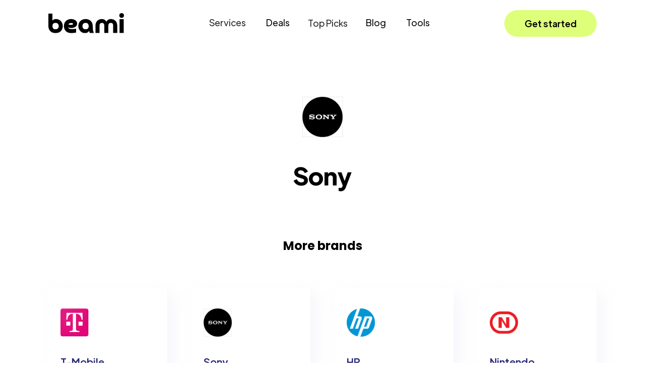

--- FILE ---
content_type: text/html
request_url: https://www.beami.io/deals/sony
body_size: 7287
content:
<!DOCTYPE html><!-- Last Published: Wed Nov 01 2023 13:00:43 GMT+0000 (Coordinated Universal Time) --><html data-wf-domain="www.beami.io" data-wf-page="642ff3929fb1f7e65b33363a" data-wf-site="61b952498eccfa983ea69fb3" lang="en" data-wf-collection="642ff3929fb1f77083333638" data-wf-item-slug="sony"><head><meta charset="utf-8"/><title>beami</title><meta content="width=device-width, initial-scale=1" name="viewport"/><link href="https://assets-global.website-files.com/61b952498eccfa983ea69fb3/css/beami.webflow.547e94b2a.min.css" rel="stylesheet" type="text/css"/><link href="https://fonts.googleapis.com" rel="preconnect"/><link href="https://fonts.gstatic.com" rel="preconnect" crossorigin="anonymous"/><script src="https://ajax.googleapis.com/ajax/libs/webfont/1.6.26/webfont.js" type="text/javascript"></script><script type="text/javascript">WebFont.load({  google: {    families: ["Poppins:300,300italic,regular,italic,500,500italic,600,600italic,700,700italic,800","Plus Jakarta Sans:regular,500,600,700,800,italic,500italic,600italic,700italic,800italic"]  }});</script><script type="text/javascript">!function(o,c){var n=c.documentElement,t=" w-mod-";n.className+=t+"js",("ontouchstart"in o||o.DocumentTouch&&c instanceof DocumentTouch)&&(n.className+=t+"touch")}(window,document);</script><link href="https://cdn.prod.website-files.com/61b952498eccfa983ea69fb3/630ed2515be96e5714732602_beami-b-logo-black-32x32.png" rel="shortcut icon" type="image/x-icon"/><link href="https://cdn.prod.website-files.com/61b952498eccfa983ea69fb3/630ed256cdb1484028660562_beami-b-logo-black-256x256.png" rel="apple-touch-icon"/><link href="https://beami.io/deals/sony" rel="canonical"/><script async="" src="https://www.googletagmanager.com/gtag/js?id=G-E2J5EEY0ST"></script><script type="text/javascript">window.dataLayer = window.dataLayer || [];function gtag(){dataLayer.push(arguments);}gtag('js', new Date());gtag('config', 'G-E2J5EEY0ST', {'anonymize_ip': false});</script><!-- Google Tag Manager -->
<script>(function(w,d,s,l,i){w[l]=w[l]||[];w[l].push({'gtm.start':
new Date().getTime(),event:'gtm.js'});var f=d.getElementsByTagName(s)[0],
j=d.createElement(s),dl=l!='dataLayer'?'&l='+l:'';j.async=true;j.src=
'https://www.googletagmanager.com/gtm.js?id='+i+dl;f.parentNode.insertBefore(j,f);
})(window,document,'script','dataLayer','GTM-NJ2BLB9');</script>
<!-- End Google Tag Manager -->

<script>window.onbeforeunload = function() {window.scrollTo(0,0);}</script>

<script>
 window.carted = {
 apiKey: "pk-2f503edf-3a5f-4271-b396-db6e5e72d141",
 environment: "live",
 displayName: "Beami",
 onMessage: (event) => {
      try {
        handleCartedEvent(event);
      } catch (e) {
        console.error(
          new Error("There was an issue handling Carted events.", {
            cause: e,
          })
        );
      }
    },
 };
  
 // Define the handler functions
  function sendCartedEvent(event) {
    switch (event.type) {
      case "carted:init_product":
        handleInitProduct(event.payload);
        break;
      case "carted:init_products":
        handleInitProducts(event.payload);
        break;
      case "carted:view_product_details":
        handleViewProduct(event.payload);
        break;
      case "carted:add_to_cart":
        handleAddToCart(event.payload);
        break;
      case "carted:remove_from_cart":
        handleRemoveFromCart(event.payload);
        break;
      case "carted:view_cart":
        handleViewCart(event.payload);
        break;
      case "carted:begin_checkout":
        handleBeginCheckout(event.payload);
        break;
      case "carted:add_contact_info":
        handleAddContactInfo(event.payload);
        break;
      case "carted:add_shipping_info":
        handleAddShippingInfo(event.payload);
        break;
      case "carted:add_payment_info":
        handleAddPaymentInfo(event.payload);
        break;
      case "carted:purchase":
        handlePurchase(event.payload);
        break;
    }
  }

  function handleInitProduct(payload) {
    if (!payload) return;
    if (payload.product) {
      const hasStock = payload.product?.availability?.instock;
      if (hasStock) return;
      window.gtag?.("event", "product_out_of_stock", {
        productUrl: payload.productUrl,
        productTitle: payload.product?.title,
      });
    } else {
      window.gtag?.("event", "product_broken_link", {
        productUrl: payload.productUrl,
      });
    }
  }

  function handleInitProducts(payload) {
    if (!payload?.products) return;
    const items = payload.products.map((product) => {
      const firstVariant = product.variantConnection?.edges[0];
      const firstAvailableVariant = product.variantConnection?.edges?.find?.(
        (variant) =>
          variant.node?.offerConnection?.edges[0]?.node?.availability?.inStock
      );
      const selectedVariant = firstAvailableVariant
        ? firstAvailableVariant
        : firstVariant;
      const selectedOffer =
        selectedVariant.node?.offerConnection?.edges[0]?.node;
      return {
        item_id: product.id,
        item_name: product.title,
        affiliation: selectedOffer.merchant?.name,
        currency: selectedOffer.price?.currency,
        price: selectedOffer.price?.amount,
        quantity: 1,
      };
    });
    const eventData = {
      item_list_id: "ARTICLE_SLUG",
      item_list_name: "ARTICLE_TITLE",
      items,
    };
    window.gtag?.("event", "view_item_list", eventData);
  }

  function handleViewProduct(payload) {
    const product = payload?.product;
    if (!product) return;
    const firstVariant = product.variantConnection?.edges[0];
    const firstAvailableVariant = product.variantConnection?.edges?.find?.(
      (variant) =>
        variant.node?.offerConnection?.edges[0]?.node?.availability?.inStock
    );
    const selectedVariant = firstAvailableVariant
      ? firstAvailableVariant
      : firstVariant;
    const selectedOffer = selectedVariant.node?.offerConnection?.edges[0]?.node;
    const item = {
      item_id: product.id,
      item_name: product.title,
      affiliation: selectedOffer.merchant?.name,
      currency: selectedOffer.price?.currency,
      price: selectedOffer.price?.amount,
      quantity: 1,
    };
    const eventData = {
      item_list_id: "ARTICLE_SLUG",
      item_list_name: "ARTICLE_TITLE",
      items: [item],
    };
    window.gtag?.("event", "select_item", eventData);
    window.gtag?.("event", "view_item", eventData);
  }

  function handleAddToCart(payload) {
    const line = payload?.line;
    if (!line) return;
    const variantOptions = line.offer?.variant?.selectedOptions;
    const variantTitle = variantOptions
      ?.map((option) => option.value)
      ?.join(" / ")
      ?.toLowerCase();
    const item = {
      item_id: line.id,
      item_name: line.title,
      item_variant: variantTitle,
      affiliation: line.offer?.merchant?.name,
      currency: line.offer?.price?.currency,
      price: line.offer?.price?.amount,
      quantity: line.quantity,
    };
    const eventData = {
      currency: line.offer?.price?.currency,
      price: line.offer?.price?.amount,
      items: [item],
      quantity: payload?.quantity,
    };
    window.gtag?.("event", "add_to_cart", eventData);
  }

  function handleRemoveFromCart(payload) {
    const line = payload?.line;
    if (!line) return;
    const variantOptions = line.offer?.variant?.selectedOptions;
    const variantTitle = variantOptions
      ?.map((option) => option.value)
      ?.join(" / ")
      ?.toLowerCase();
    const item = {
      item_id: line.id,
      item_name: line.title,
      item_variant: variantTitle,
      affiliation: line.offer?.merchant?.name,
      currency: line.offer?.price?.currency,
      price: line.offer?.price?.amount,
      quantity: line.quantity,
    };
    const eventData = {
      currency: line.offer?.price?.currency,
      price: line.offer?.price?.amount,
      items: [item],
      quantity: payload?.quantity,
    };
    window.gtag?.("event", "remove_from_cart", eventData);
  }

  function handleViewCart(payload) {
    const cart = payload?.cart;
    if (!cart) return;
    const items = cart.lines.map((line) => {
      const variantOptions = line.offer?.variant?.selectedOptions;
      const variantTitle = variantOptions
        ?.map((option) => option.value)
        ?.join(" / ")
        ?.toLowerCase();
      return {
        item_id: line.id,
        item_name: line.title,
        item_variant: variantTitle,
        affiliation: line.offer?.merchant?.name,
        currency: line.offer?.price?.currency,
        price: line.offer?.price?.amount,
        quantity: line.quantity,
      };
    });
    const eventData = {
      currency: cart.pricing.totalPrice.currency,
      value: cart.pricing.totalPrice.amount,
      items,
    };
    window.gtag?.("event", "view_cart", eventData);
  }

  function handleBeginCheckout(payload) {
    const checkout = payload?.checkout;
    if (!checkout) return;
    const items = checkout.lines.map((line) => {
      const variantOptions = line.offer?.variant?.selectedOptions;
      const variantTitle = variantOptions
        ?.map((option) => option.value)
        ?.join(" / ")
        ?.toLowerCase();
      return {
        item_id: line.id,
        item_name: line.title,
        item_variant: variantTitle,
        affiliation: line.offer?.merchant?.name,
        currency: line.offer?.price?.currency,
        price: line.offer?.price?.amount,
        quantity: line.quantity,
      };
    });
    const eventData = {
      currency: checkout.pricing.totalPrice.currency,
      value: checkout.pricing.totalPrice.amount,
      items,
    };
    window.gtag?.("event", "begin_checkout", eventData);
  }

  function handleAddContactInfo(payload) {
    const checkout = payload?.checkout;
    if (!checkout) return;
    const user = {
      first_name: checkout.shipping?.address?.firstName,
      last_name: checkout.shipping?.address?.lastName,
      email: checkout.shopper?.email,
      accepts_marketing: checkout.shopper?.acceptsEmailMarketing,
      phone: checkout.shopper?.phone,
      zip: checkout.shipping?.address?.code,
      country: checkout.shipping?.address?.country,
    };
    window.cdp?.("subscribe", user);
  }

  function handleAddShippingInfo(payload) {
    const checkout = payload?.checkout;
    if (!checkout) return;
    const items = checkout.lines.map((line) => {
      return {
        item_id: line.offer?.variant?.id,
        item_name: line.offer?.variant?.product?.title,
        affiliation: line.offer?.merchant?.name,
        currency: line.price?.totalPrice?.currency,
        price: line.price?.totalPrice?.amount / line.quantity,
        quantity: line.quantity,
        item_variant: line.offer?.variant?.selectedOptions
          ?.map((option) => option.value)
          ?.join(" / ")
          ?.toLowerCase(),
      };
    });
    const eventData = {
      currency: checkout.pricing?.totalPrice?.currency,
      value: checkout.pricing?.totalPrice?.amount,
      shipping_tier: checkout.shipping?.shipments[0]?.selectedShippingRate,
      items,
    };
    window.gtag?.("event", "add_shipping_info", eventData);
  }

  function handleAddPaymentInfo(payload) {
    const checkout = payload?.checkout;
    if (!checkout) return;
    const items = checkout.lines.map((line) => {
      return {
        item_id: line.offer?.variant?.id,
        item_name: line.offer?.variant?.product?.title,
        affiliation: line.offer?.merchant?.name,
        currency: line.price?.totalPrice?.currency,
        price: line.price?.totalPrice?.amount / line.quantity,
        quantity: line.quantity,
        item_variant: line.offer?.variant?.selectedOptions
          ?.map((option) => option.value)
          ?.join(" / ")
          ?.toLowerCase(),
      };
    });
    const eventData = {
      currency: checkout.pricing?.totalPrice?.currency,
      value: checkout.pricing?.totalPrice?.amount,
      payment_method: event.payload?.paymentMethod,
      items: items,
    };
    window.gtag?.("event", "add_payment_info", eventData);
  }

  function handlePurchase(payload) {
    const order = payload?.order;
    if (!order) return;
    const items = order.lines.map((line) => {
      return {
        item_id: line.offer?.variant?.id,
        item_name: line.offer?.variant?.product?.title,
        affiliation: line.offer?.merchant?.name,
        currency: line.price?.totalPrice?.currency,
        price: line.price?.totalPrice?.amount / line.quantity,
        quantity: line.quantity,
        item_variant: line.offer?.variant?.selectedOptions
          ?.map((option) => option.value)
          ?.join(" / ")
          ?.toLowerCase(),
      };
    });
    const eventData = {
      transaction_id: order.sessionId,
      currency: order.pricing?.totalPrice?.currency,
      value: order.pricing?.totalPrice?.amount,
      shipping: order.pricing?.shipping?.amount,
      tax: order.pricing?.tax?.amount,
      items: items,
    };
    window.gtag?.("event", "purchase", eventData);
  }
</script>
<script defer src="https://unpkg.com/@carted/elements@0.0/dist/main.esm.js"></sc<script type="text/javascript">window.__WEBFLOW_CURRENCY_SETTINGS = {"currencyCode":"USD","symbol":"$","decimal":".","fractionDigits":2,"group":",","template":"{{wf {\"path\":\"symbol\",\"type\":\"PlainText\"} }} {{wf {\"path\":\"amount\",\"type\":\"CommercePrice\"} }} {{wf {\"path\":\"currencyCode\",\"type\":\"PlainText\"} }}","hideDecimalForWholeNumbers":false};</script></head><body><div class="main-wrapper"><div data-collapse="medium" data-animation="default" data-duration="400" data-easing="ease" data-easing2="ease" role="banner" class="navigation w-nav"><nav class="navigation-full"><div class="wrapper navigation-wrapper"><div class="navigation-left home"><a href="/" class="brand w-nav-brand"><img loading="lazy" width="Auto" height="Auto" src="https://cdn.prod.website-files.com/61b952498eccfa983ea69fb3/62ff0fa3b2cfcee43a4732a3_logo%20%5Bblack%5D.svg" alt="black beami logo " class="image contain"/></a></div><div class="navigation-center"><nav role="navigation" class="nav-menu w-nav-menu"><div class="container w-container"><div data-hover="true" data-delay="0" class="w-dropdown"><div class="dropdown-toggle-2 link-container w-dropdown-toggle"><div class="text-block-3">Services</div></div><nav class="dropdown-list-2 w-dropdown-list"><a href="/plan" class="dropdown-link-2 w-dropdown-link"><span class="link-container---dropdown">Plan</span></a><a href="/pay" class="dropdown-link-2 w-dropdown-link"><span class="link-container---dropdown">Pay</span></a><a href="/manage" class="dropdown-link-2 w-dropdown-link"><span class="link-container---dropdown">Manage</span></a></nav></div><div data-hover="true" data-delay="0" class="w-dropdown"><div class="dropdown-toggle-2 link-container w-dropdown-toggle"><div class="text-block-3"><a href="/deals" class="nav-link">Deals</a></div></div><nav class="dropdown-list-2 w-dropdown-list"><a href="/deals#big-box-and-marketplaces" class="dropdown-link-2 w-dropdown-link"><span class="link-container---dropdown">Big box &amp; marketplaces</span></a><a href="/deals#travel" class="dropdown-link-2 w-dropdown-link"><span class="link-container---dropdown">Travel</span></a><a href="/deals#food-and-groceries" class="dropdown-link-2 w-dropdown-link"><span class="link-container---dropdown">Food &amp; groceries</span></a><a href="/deals#restaurants" class="dropdown-link-2 w-dropdown-link"><span class="link-container---dropdown">Restaurants</span></a><a href="/deals#apparel-and-beauty" class="dropdown-link-2 w-dropdown-link"><span class="link-container---dropdown">Apparel &amp;beauty</span></a><a href="/deals#fitness" class="dropdown-link-2 w-dropdown-link"><span class="link-container---dropdown">Fitness</span></a><a href="/deals#electronics" class="dropdown-link-2 w-dropdown-link"><span class="link-container---dropdown">Electronics</span></a><a href="/deals#home-and-lifestyle" class="dropdown-link-2 w-dropdown-link"><span class="link-container---dropdown">Home &amp; lifestyle</span></a><a href="/deals#automotive" class="dropdown-link-2 w-dropdown-link"><span class="link-container---dropdown">Automotive</span></a></nav></div><div data-hover="true" data-delay="100" data-w-id="25a17326-1b7d-3158-ad74-237d679d63cf" class="navbar-dropdown6_component w-dropdown"><div class="navbar-dropdown6_dropdown-toggle w-dropdown-toggle"><div class="text-block-4">Top Picks</div></div><nav class="navbar-dropdown6_dropdown-list w-dropdown-list"><div class="navbar-dropdown6_container"><div class="navbar-dropdown6_dropdown-content"><div class="navbar-dropdown6_dropdown-content-layout"><div class="navbar-dropdown6_dropdown-link-list"><div class="top-picks_subhead">Personality</div><div id="w-node-_7690d9bc-169b-273b-5187-23bf01d1c4ca-0eab6412" class="w-dyn-list"><div role="list" class="w-dyn-items"><div role="listitem" class="collection-item w-dyn-item"><a href="/top-picks/the-rock" class="top-picks_link w-inline-block"><p class="text-size-small">The Rock</p></a></div><div role="listitem" class="collection-item w-dyn-item"><a href="/top-picks/tinx-amazon-must" class="top-picks_link w-inline-block"><p class="text-size-small">Tinx Amazon Musts</p></a></div><div role="listitem" class="collection-item w-dyn-item"><a href="/top-picks/tinx-starter-pack" class="top-picks_link w-inline-block"><p class="text-size-small">Tinx Starter Pack</p></a></div></div></div></div><div class="navbar-dropdown6_dropdown-link-list"><div class="top-picks_subhead">Beauty</div><div id="w-node-_45f0e34e-7695-230e-1d5b-1e9bd30eb450-0eab6412" class="w-dyn-list"><div role="list" class="w-dyn-items"><div role="listitem" class="collection-item w-dyn-item"><a href="/top-picks/fenty-beauty" class="top-picks_link w-inline-block"><p class="text-size-small">Fenty Beauty</p></a></div><div role="listitem" class="collection-item w-dyn-item"><a href="/top-picks/glossier" class="top-picks_link w-inline-block"><p class="text-size-small">Glossier</p></a></div></div></div></div></div></div></div></nav></div><a href="/blog" class="link-container w-inline-block"><div class="nav-link homepage">Blog</div></a><a href="/tools" class="link-container w-inline-block"><div class="nav-link homepage">Tools</div></a><a href="/get-started" class="button hide-mobile w-button">Get started</a></div></nav><div aria-haspopup="true" class="menu-mob w-nav-button"><div class="icon w-icon-nav-menu"></div></div></div><div class="navigation-right"><a href="/get-started" role="button" class="button w-button">Get started</a></div></div></nav></div><div class="integration-detail-hero-section"><div class="wrapper integration-detail-wrapper"><div data-w-id="eb3f69c0-324f-74c9-497d-b1e3b750d835" style="opacity:0" class="integration-detail-icon-container"><img src="https://cdn.prod.website-files.com/61b9524a8eccfa508ca69fbb/64301c9ed5a3e85ba7f87ebe_63c431b6ce5aa24d8ddb5106_sony.png" loading="lazy" alt="" class="integration-icon"/></div><div data-w-id="eb3f69c0-324f-74c9-497d-b1e3b750d837" style="opacity:0" class="integration-detail-head-wrapper"><h2>Sony</h2></div><div data-w-id="eb3f69c0-324f-74c9-497d-b1e3b750d83a" style="opacity:0" class="integration-detail-para-wrapper w-condition-invisible"><div class="w-dyn-bind-empty w-richtext"></div></div><div data-w-id="eb3f69c0-324f-74c9-497d-b1e3b750d848" style="opacity:0" class="integration-button-container w-condition-invisible"><a href="#" class="button w-button">Shop now</a></div></div></div><div class="more-integration-section"><div class="wrapper more-integration-wrapper"><div class="more-integration-head-wrapper"><h3 class="more-integration-heading">More brands</h3></div><div class="integration-wrapper"><div class="w-dyn-list"><div role="list" class="integration-collection-list w-dyn-items"><div role="listitem" class="w-dyn-item"><a href="/deals/t-mobile" class="integration-link-block w-inline-block"><div class="integration-item-content-wrapper"><div class="integration-icon-container"><img alt="" loading="lazy" src="https://cdn.prod.website-files.com/61b9524a8eccfa508ca69fbb/64301c9e647e5a7cf0be0a53_63c42fbe3b2b76b320ad79e8_tmobile.jpeg" class="integration-icon"/></div><div class="integration-item-text-wrapper"><h6 class="integration-name">T-Mobile</h6></div></div></a></div><div role="listitem" class="w-dyn-item"><a href="/deals/sony" aria-current="page" class="integration-link-block w-inline-block w--current"><div class="integration-item-content-wrapper"><div class="integration-icon-container"><img alt="" loading="lazy" src="https://cdn.prod.website-files.com/61b9524a8eccfa508ca69fbb/64301c9ed5a3e85ba7f87ebe_63c431b6ce5aa24d8ddb5106_sony.png" class="integration-icon"/></div><div class="integration-item-text-wrapper"><h6 class="integration-name">Sony</h6></div></div></a></div><div role="listitem" class="w-dyn-item"><a href="/deals/hp" class="integration-link-block w-inline-block"><div class="integration-item-content-wrapper"><div class="integration-icon-container"><img alt="" loading="lazy" src="https://cdn.prod.website-files.com/61b9524a8eccfa508ca69fbb/64301c9e3433e51329dacf6b_63c433c3d4a4c3bae235c62d_hp.png" class="integration-icon"/></div><div class="integration-item-text-wrapper"><h6 class="integration-name">HP</h6></div></div></a></div><div role="listitem" class="w-dyn-item"><a href="/deals/nintendo" class="integration-link-block w-inline-block"><div class="integration-item-content-wrapper"><div class="integration-icon-container"><img alt="" loading="lazy" src="https://cdn.prod.website-files.com/61b9524a8eccfa508ca69fbb/64301c9e1e95fb44de0b1e6c_63c433001c21783791c665cd_nintendo.png" class="integration-icon"/></div><div class="integration-item-text-wrapper"><h6 class="integration-name">Nintendo</h6></div></div></a></div><div role="listitem" class="w-dyn-item"><a href="/deals/lenovo" class="integration-link-block w-inline-block"><div class="integration-item-content-wrapper"><div class="integration-icon-container"><img alt="" loading="lazy" src="https://cdn.prod.website-files.com/61b9524a8eccfa508ca69fbb/64301c9d880c6340c3aa86d5_63c433b96c8206775e9962e6_lenovo.png" class="integration-icon"/></div><div class="integration-item-text-wrapper"><h6 class="integration-name">Lenovo</h6></div></div></a></div><div role="listitem" class="w-dyn-item"><a href="/deals/gamestop" class="integration-link-block w-inline-block"><div class="integration-item-content-wrapper"><div class="integration-icon-container"><img alt="" loading="lazy" src="https://cdn.prod.website-files.com/61b9524a8eccfa508ca69fbb/64301c9d0c6e59d3d368bbfc_63c4312acff81861e6058e00_gamestop.png" class="integration-icon"/></div><div class="integration-item-text-wrapper"><h6 class="integration-name">GameStop</h6></div></div></a></div><div role="listitem" class="w-dyn-item"><a href="/deals/best-buy" class="integration-link-block w-inline-block"><div class="integration-item-content-wrapper"><div class="integration-icon-container"><img alt="" loading="lazy" src="https://cdn.prod.website-files.com/61b9524a8eccfa508ca69fbb/64301c9dee0074627c41042a_63c31b73dd3beb343d5a49fe_best-buy.png" class="integration-icon"/></div><div class="integration-item-text-wrapper"><h6 class="integration-name">Best Buy</h6></div></div></a></div><div role="listitem" class="w-dyn-item"><a href="/deals/att" class="integration-link-block w-inline-block"><div class="integration-item-content-wrapper"><div class="integration-icon-container"><img alt="" loading="lazy" src="https://cdn.prod.website-files.com/61b9524a8eccfa508ca69fbb/64301c9de55d3f2e70a81810_63c42fd31c21785d99c613ea_att.png" class="integration-icon"/></div><div class="integration-item-text-wrapper"><h6 class="integration-name">AT&amp;T</h6></div></div></a></div><div role="listitem" class="w-dyn-item"><a href="/deals/apple" class="integration-link-block w-inline-block"><div class="integration-item-content-wrapper"><div class="integration-icon-container"><img alt="" loading="lazy" src="https://cdn.prod.website-files.com/61b9524a8eccfa508ca69fbb/64301c9d690c7840592a0515_63c42ed91c217816b5c5fe6b_apple.png" class="integration-icon"/></div><div class="integration-item-text-wrapper"><h6 class="integration-name">Apple</h6></div></div></a></div><div role="listitem" class="w-dyn-item"><a href="/deals/cricket-wireless" class="integration-link-block w-inline-block"><div class="integration-item-content-wrapper"><div class="integration-icon-container"><img alt="" loading="lazy" src="https://cdn.prod.website-files.com/61b9524a8eccfa508ca69fbb/64301c9d1475725fe2d2b06d_63c42ff42c404bb31802938a_cricket.png" class="integration-icon"/></div><div class="integration-item-text-wrapper"><h6 class="integration-name">Cricket Wireless</h6></div></div></a></div><div role="listitem" class="w-dyn-item"><a href="/deals/bose" class="integration-link-block w-inline-block"><div class="integration-item-content-wrapper"><div class="integration-icon-container"><img alt="" loading="lazy" src="https://cdn.prod.website-files.com/61b9524a8eccfa508ca69fbb/64301c9d41abf14969fbd136_63c432d0810a9a5e3ebc93b0_bose.png" class="integration-icon"/></div><div class="integration-item-text-wrapper"><h6 class="integration-name">Bose</h6></div></div></a></div><div role="listitem" class="w-dyn-item"><a href="/deals/samsung" class="integration-link-block w-inline-block"><div class="integration-item-content-wrapper"><div class="integration-icon-container"><img alt="" loading="lazy" src="https://cdn.prod.website-files.com/61b9524a8eccfa508ca69fbb/63e5a8b86f208879945c3b9b_63e5502382efcd3ab7ff4c31_download.png" class="integration-icon"/></div><div class="integration-item-text-wrapper"><h6 class="integration-name">Samsung</h6></div></div></a></div></div></div></div></div></div><section class="pricing-cta-section"><div id="final-cta" class="wrapper pricing-cta"><div class="pricing-cta-left-wrapper"><div class="pricing-cta-heading-wrapper"><h2 class="heading-2 white">Get updates and <br/>tips in your inbox</h2></div><div data-w-id="0e2a3564-6826-1abf-7d08-2e020ff93ed8" class="email-form-block w-form"><form id="email-form-bottom" name="email-form" data-name="Email Form" method="get" class="email-form" data-wf-page-id="642ff3929fb1f7e65b33363a" data-wf-element-id="0e2a3564-6826-1abf-7d08-2e020ff93ed9"><input class="email-form-text-field w-input" aria-required="true" maxlength="256" name="Email" data-name="Email" aria-label="Input your email here" placeholder="Enter your mail" type="email" id="Email-4" required=""/><input type="submit" data-wait="please wait..." class="button w-button" value="Submit"/></form><div class="success-message w-form-done"><div class="text-block _16-px">thank you! your submission has been received!</div></div><div class="error-message w-form-fail"><div class="text-block _16-px">Oops! Something went wrong while submitting the form.</div></div></div></div></div></section><footer role="contentinfo" class="footer"><div class="wrapper footer"><div class="footer-logo"><a href="/" class="footer-logo-wrapper w-inline-block"><img src="https://cdn.prod.website-files.com/61b952498eccfa983ea69fb3/62ff0fa3b2cfcee43a4732a3_logo%20%5Bblack%5D.svg" loading="lazy" alt="black beami logo " class="image"/></a></div><div class="footer-social-links"><div data-w-id="1278cff4-3226-9d49-6635-5ae2883de95c" class="footer-logo-and-text-container"><div class="footer-social-icons-wrapper"><a aria-label="link opens in new tab" href="https://www.facebook.com/webflow/" target="_blank" class="footer-social-icon w-inline-block"><img src="https://cdn.prod.website-files.com/61b952498eccfa983ea69fb3/61b9524a8eccfaf8d7a6a03f_Group%20399.svg" loading="lazy" alt="Facebook"/></a><a aria-label="link opens in new tab" href="https://instagram.com/beamifinancial" target="_blank" class="footer-social-icon w-inline-block"><img src="https://cdn.prod.website-files.com/61b952498eccfa983ea69fb3/61b9524a8eccfaae1ba6a03e_Group%20401.svg" loading="lazy" alt="Instagram"/></a></div></div></div><div class="footer-links"><div class="footer-grid"><div class="footer-column"><a aria-label="link opens in new tab" id="w-node-_9a2fd3f9-70a3-174c-0f8a-37831a370ca4-883de959" href="/contact" class="footer-links">Contact</a></div><div class="separator">|</div><div class="footer-column"><a aria-label="link opens in new tab" href="/about" class="footer-links">About us</a></div><div class="separator">|</div><div class="footer-column"><a aria-label="link opens in new tab" href="https://cdn.prod.website-files.com/61b952498eccfa983ea69fb3/63acf881268d181e11779131_beami-privacy-policy-9.16.22.pdf" target="_blank" class="footer-links">Privacy policy</a></div><div class="separator">|</div><div class="footer-column"><a aria-label="link opens in new tab" id="w-node-_81863b62-38ff-4637-d28f-8f67c7a2d1d9-883de959" href="https://cdn.prod.website-files.com/61b952498eccfa983ea69fb3/63acf881d827c561e6556439_beami-terms-and-conditions-9.16.22.pdf" target="_blank" class="footer-links">Terms and conditions</a></div><div class="separator">|</div><div class="footer-column"><a aria-label="link opens in new tab" id="w-node-_1cbb571f-64a7-bff1-b43f-7d0e2d37306b-883de959" href="/advertiser-disclosure" class="footer-links">Advertiser disclosure</a></div></div></div><div class="text-block footer disclaimer">Disclaimer: Beami strives to keep its information accurate and up to date. This information may be different than what you see when you visit a financial institution, service provider or specific product’s site. All financial products, shopping products and services are presented without warranty. When evaluating offers, please review the financial institution’s Terms and Conditions.</div><div class="horizontal-separator"></div><div class="footer-copyright-container"><div class="text-block footer">© 2022 beami, all rights reserved.</div></div></div></footer></div><script src="https://d3e54v103j8qbb.cloudfront.net/js/jquery-3.5.1.min.dc5e7f18c8.js?site=61b952498eccfa983ea69fb3" type="text/javascript" integrity="sha256-9/aliU8dGd2tb6OSsuzixeV4y/faTqgFtohetphbbj0=" crossorigin="anonymous"></script><script src="https://assets-global.website-files.com/61b952498eccfa983ea69fb3/js/webflow.08b1f71ee.js" type="text/javascript"></script><script type="text/javascript">
  var vglnk = {key: '1bef9557fae2cb17ef945ef6aae2309d'};
  (function(d, t) {var s = d.createElement(t);
    s.type = 'text/javascript';s.async = true;
    s.src = '//cdn.viglink.com/api/vglnk.js';
    var r = d.getElementsByTagName(t)[0];
    r.parentNode.insertBefore(s, r);
  }(document, 'script'));
</script>

<script> 
{
  document.getElementById('hiddenKey02').value = location.pathname;
  document.getElementById('hiddenKey22').value = location.pathname;
  document.getElementById('hiddenKey32').value = location.pathname;
}
</script>

</body></html>

--- FILE ---
content_type: text/css
request_url: https://assets-global.website-files.com/61b952498eccfa983ea69fb3/css/beami.webflow.547e94b2a.min.css
body_size: 31384
content:
html{-ms-text-size-adjust:100%;-webkit-text-size-adjust:100%;font-family:sans-serif}body{margin:0}article,aside,details,figcaption,figure,footer,header,hgroup,main,menu,nav,section,summary{display:block}audio,canvas,progress,video{vertical-align:baseline;display:inline-block}audio:not([controls]){height:0;display:none}[hidden],template{display:none}a{background-color:transparent}a:active,a:hover{outline:0}abbr[title]{border-bottom:1px dotted}b,strong{font-weight:700}dfn{font-style:italic}h1{margin:.67em 0;font-size:2em}mark{color:#000;background:#ff0}small{font-size:80%}sub,sup{vertical-align:baseline;font-size:75%;line-height:0;position:relative}sup{top:-.5em}sub{bottom:-.25em}img{border:0}svg:not(:root){overflow:hidden}figure{margin:1em 40px}hr{box-sizing:content-box;height:0}pre{overflow:auto}code,kbd,pre,samp{font-family:monospace;font-size:1em}button,input,optgroup,select,textarea{color:inherit;font:inherit;margin:0}button{overflow:visible}button,select{text-transform:none}button,html input[type=button],input[type=reset]{-webkit-appearance:button;cursor:pointer}button[disabled],html input[disabled]{cursor:default}button::-moz-focus-inner,input::-moz-focus-inner{border:0;padding:0}input{line-height:normal}input[type=checkbox],input[type=radio]{box-sizing:border-box;padding:0}input[type=number]::-webkit-inner-spin-button,input[type=number]::-webkit-outer-spin-button{height:auto}input[type=search]{-webkit-appearance:none}input[type=search]::-webkit-search-cancel-button,input[type=search]::-webkit-search-decoration{-webkit-appearance:none}fieldset{border:1px solid silver;margin:0 2px;padding:.35em .625em .75em}legend{border:0;padding:0}textarea{overflow:auto}optgroup{font-weight:700}table{border-collapse:collapse;border-spacing:0}td,th{padding:0}@font-face{font-family:webflow-icons;src:url([data-uri])format("truetype");font-weight:400;font-style:normal}[class^=w-icon-],[class*=\ w-icon-]{speak:none;font-variant:normal;text-transform:none;-webkit-font-smoothing:antialiased;-moz-osx-font-smoothing:grayscale;font-style:normal;font-weight:400;line-height:1;font-family:webflow-icons!important}.w-icon-slider-right:before{content:""}.w-icon-slider-left:before{content:""}.w-icon-nav-menu:before{content:""}.w-icon-arrow-down:before,.w-icon-dropdown-toggle:before{content:""}.w-icon-file-upload-remove:before{content:""}.w-icon-file-upload-icon:before{content:""}*{box-sizing:border-box}html{height:100%}body{min-height:100%;color:#333;background-color:#fff;margin:0;font-family:Arial,sans-serif;font-size:14px;line-height:20px}img{max-width:100%;vertical-align:middle;display:inline-block}html.w-mod-touch *{background-attachment:scroll!important}.w-block{display:block}.w-inline-block{max-width:100%;display:inline-block}.w-clearfix:before,.w-clearfix:after{content:" ";grid-area:1/1/2/2;display:table}.w-clearfix:after{clear:both}.w-hidden{display:none}.w-button{color:#fff;line-height:inherit;cursor:pointer;background-color:#3898ec;border:0;border-radius:0;padding:9px 15px;text-decoration:none;display:inline-block}input.w-button{-webkit-appearance:button}html[data-w-dynpage] [data-w-cloak]{color:transparent!important}.w-webflow-badge,.w-webflow-badge *{z-index:auto;visibility:visible;box-sizing:border-box;width:auto;height:auto;max-height:none;max-width:none;min-height:0;min-width:0;float:none;clear:none;box-shadow:none;opacity:1;direction:ltr;font-family:inherit;font-weight:inherit;color:inherit;font-size:inherit;line-height:inherit;font-style:inherit;font-variant:inherit;text-align:inherit;letter-spacing:inherit;-webkit-text-decoration:inherit;text-decoration:inherit;text-indent:0;text-transform:inherit;text-shadow:none;font-smoothing:auto;vertical-align:baseline;cursor:inherit;white-space:inherit;word-break:normal;word-spacing:normal;word-wrap:normal;background:0 0;border:0 transparent;border-radius:0;margin:0;padding:0;list-style-type:disc;transition:none;display:block;position:static;top:auto;bottom:auto;left:auto;right:auto;overflow:visible;transform:none}.w-webflow-badge{white-space:nowrap;cursor:pointer;box-shadow:0 0 0 1px rgba(0,0,0,.1),0 1px 3px rgba(0,0,0,.1);visibility:visible!important;z-index:2147483647!important;color:#aaadb0!important;opacity:1!important;width:auto!important;height:auto!important;background-color:#fff!important;border-radius:3px!important;margin:0!important;padding:6px!important;font-size:12px!important;line-height:14px!important;text-decoration:none!important;display:inline-block!important;position:fixed!important;top:auto!important;bottom:12px!important;left:auto!important;right:12px!important;overflow:visible!important;transform:none!important}.w-webflow-badge>img{visibility:visible!important;opacity:1!important;vertical-align:middle!important;display:inline-block!important}h1,h2,h3,h4,h5,h6{margin-bottom:10px;font-weight:700}h1{margin-top:20px;font-size:38px;line-height:44px}h2{margin-top:20px;font-size:32px;line-height:36px}h3{margin-top:20px;font-size:24px;line-height:30px}h4{margin-top:10px;font-size:18px;line-height:24px}h5{margin-top:10px;font-size:14px;line-height:20px}h6{margin-top:10px;font-size:12px;line-height:18px}p{margin-top:0;margin-bottom:10px}blockquote{border-left:5px solid #e2e2e2;margin:0 0 10px;padding:10px 20px;font-size:18px;line-height:22px}figure{margin:0 0 10px}figcaption{text-align:center;margin-top:5px}ul,ol{margin-top:0;margin-bottom:10px;padding-left:40px}.w-list-unstyled{padding-left:0;list-style:none}.w-embed:before,.w-embed:after{content:" ";grid-area:1/1/2/2;display:table}.w-embed:after{clear:both}.w-video{width:100%;padding:0;position:relative}.w-video iframe,.w-video object,.w-video embed{width:100%;height:100%;border:none;position:absolute;top:0;left:0}fieldset{border:0;margin:0;padding:0}button,[type=button],[type=reset]{cursor:pointer;-webkit-appearance:button;border:0}.w-form{margin:0 0 15px}.w-form-done{text-align:center;background-color:#ddd;padding:20px;display:none}.w-form-fail{background-color:#ffdede;margin-top:10px;padding:10px;display:none}label{margin-bottom:5px;font-weight:700;display:block}.w-input,.w-select{width:100%;height:38px;color:#333;vertical-align:middle;background-color:#fff;border:1px solid #ccc;margin-bottom:10px;padding:8px 12px;font-size:14px;line-height:1.42857;display:block}.w-input:-moz-placeholder,.w-select:-moz-placeholder{color:#999}.w-input::-moz-placeholder,.w-select::-moz-placeholder{color:#999;opacity:1}.w-input::-webkit-input-placeholder,.w-select::-webkit-input-placeholder{color:#999}.w-input:focus,.w-select:focus{border-color:#3898ec;outline:0}.w-input[disabled],.w-select[disabled],.w-input[readonly],.w-select[readonly],fieldset[disabled] .w-input,fieldset[disabled] .w-select{cursor:not-allowed}.w-input[disabled]:not(.w-input-disabled),.w-select[disabled]:not(.w-input-disabled),.w-input[readonly],.w-select[readonly],fieldset[disabled]:not(.w-input-disabled) .w-input,fieldset[disabled]:not(.w-input-disabled) .w-select{background-color:#eee}textarea.w-input,textarea.w-select{height:auto}.w-select{background-color:#f3f3f3}.w-select[multiple]{height:auto}.w-form-label{cursor:pointer;margin-bottom:0;font-weight:400;display:inline-block}.w-radio{margin-bottom:5px;padding-left:20px;display:block}.w-radio:before,.w-radio:after{content:" ";grid-area:1/1/2/2;display:table}.w-radio:after{clear:both}.w-radio-input{float:left;margin:3px 0 0 -20px;line-height:normal}.w-file-upload{margin-bottom:10px;display:block}.w-file-upload-input{width:.1px;height:.1px;opacity:0;z-index:-100;position:absolute;overflow:hidden}.w-file-upload-default,.w-file-upload-uploading,.w-file-upload-success{color:#333;display:inline-block}.w-file-upload-error{margin-top:10px;display:block}.w-file-upload-default.w-hidden,.w-file-upload-uploading.w-hidden,.w-file-upload-error.w-hidden,.w-file-upload-success.w-hidden{display:none}.w-file-upload-uploading-btn{cursor:pointer;background-color:#fafafa;border:1px solid #ccc;margin:0;padding:8px 12px;font-size:14px;font-weight:400;display:flex}.w-file-upload-file{background-color:#fafafa;border:1px solid #ccc;flex-grow:1;justify-content:space-between;margin:0;padding:8px 9px 8px 11px;display:flex}.w-file-upload-file-name{font-size:14px;font-weight:400;display:block}.w-file-remove-link{width:auto;height:auto;cursor:pointer;margin-top:3px;margin-left:10px;padding:3px;display:block}.w-icon-file-upload-remove{margin:auto;font-size:10px}.w-file-upload-error-msg{color:#ea384c;padding:2px 0;display:inline-block}.w-file-upload-info{padding:0 12px;line-height:38px;display:inline-block}.w-file-upload-label{cursor:pointer;background-color:#fafafa;border:1px solid #ccc;margin:0;padding:8px 12px;font-size:14px;font-weight:400;display:inline-block}.w-icon-file-upload-icon,.w-icon-file-upload-uploading{width:20px;margin-right:8px;display:inline-block}.w-icon-file-upload-uploading{height:20px}.w-container{max-width:940px;margin-left:auto;margin-right:auto}.w-container:before,.w-container:after{content:" ";grid-area:1/1/2/2;display:table}.w-container:after{clear:both}.w-container .w-row{margin-left:-10px;margin-right:-10px}.w-row:before,.w-row:after{content:" ";grid-area:1/1/2/2;display:table}.w-row:after{clear:both}.w-row .w-row{margin-left:0;margin-right:0}.w-col{float:left;width:100%;min-height:1px;padding-left:10px;padding-right:10px;position:relative}.w-col .w-col{padding-left:0;padding-right:0}.w-col-1{width:8.33333%}.w-col-2{width:16.6667%}.w-col-3{width:25%}.w-col-4{width:33.3333%}.w-col-5{width:41.6667%}.w-col-6{width:50%}.w-col-7{width:58.3333%}.w-col-8{width:66.6667%}.w-col-9{width:75%}.w-col-10{width:83.3333%}.w-col-11{width:91.6667%}.w-col-12{width:100%}.w-hidden-main{display:none!important}@media screen and (max-width:991px){.w-container{max-width:728px}.w-hidden-main{display:inherit!important}.w-hidden-medium{display:none!important}.w-col-medium-1{width:8.33333%}.w-col-medium-2{width:16.6667%}.w-col-medium-3{width:25%}.w-col-medium-4{width:33.3333%}.w-col-medium-5{width:41.6667%}.w-col-medium-6{width:50%}.w-col-medium-7{width:58.3333%}.w-col-medium-8{width:66.6667%}.w-col-medium-9{width:75%}.w-col-medium-10{width:83.3333%}.w-col-medium-11{width:91.6667%}.w-col-medium-12{width:100%}.w-col-stack{width:100%;left:auto;right:auto}}@media screen and (max-width:767px){.w-hidden-main,.w-hidden-medium{display:inherit!important}.w-hidden-small{display:none!important}.w-row,.w-container .w-row{margin-left:0;margin-right:0}.w-col{width:100%;left:auto;right:auto}.w-col-small-1{width:8.33333%}.w-col-small-2{width:16.6667%}.w-col-small-3{width:25%}.w-col-small-4{width:33.3333%}.w-col-small-5{width:41.6667%}.w-col-small-6{width:50%}.w-col-small-7{width:58.3333%}.w-col-small-8{width:66.6667%}.w-col-small-9{width:75%}.w-col-small-10{width:83.3333%}.w-col-small-11{width:91.6667%}.w-col-small-12{width:100%}}@media screen and (max-width:479px){.w-container{max-width:none}.w-hidden-main,.w-hidden-medium,.w-hidden-small{display:inherit!important}.w-hidden-tiny{display:none!important}.w-col{width:100%}.w-col-tiny-1{width:8.33333%}.w-col-tiny-2{width:16.6667%}.w-col-tiny-3{width:25%}.w-col-tiny-4{width:33.3333%}.w-col-tiny-5{width:41.6667%}.w-col-tiny-6{width:50%}.w-col-tiny-7{width:58.3333%}.w-col-tiny-8{width:66.6667%}.w-col-tiny-9{width:75%}.w-col-tiny-10{width:83.3333%}.w-col-tiny-11{width:91.6667%}.w-col-tiny-12{width:100%}}.w-widget{position:relative}.w-widget-map{width:100%;height:400px}.w-widget-map label{width:auto;display:inline}.w-widget-map img{max-width:inherit}.w-widget-map .gm-style-iw{text-align:center}.w-widget-map .gm-style-iw>button{display:none!important}.w-widget-twitter{overflow:hidden}.w-widget-twitter-count-shim{vertical-align:top;width:28px;height:20px;text-align:center;background:#fff;border:1px solid #758696;border-radius:3px;display:inline-block;position:relative}.w-widget-twitter-count-shim *{pointer-events:none;-webkit-user-select:none;-ms-user-select:none;user-select:none}.w-widget-twitter-count-shim .w-widget-twitter-count-inner{text-align:center;color:#999;font-family:serif;font-size:15px;line-height:12px;position:relative}.w-widget-twitter-count-shim .w-widget-twitter-count-clear{display:block;position:relative}.w-widget-twitter-count-shim.w--large{width:36px;height:28px}.w-widget-twitter-count-shim.w--large .w-widget-twitter-count-inner{font-size:18px;line-height:18px}.w-widget-twitter-count-shim:not(.w--vertical){margin-left:5px;margin-right:8px}.w-widget-twitter-count-shim:not(.w--vertical).w--large{margin-left:6px}.w-widget-twitter-count-shim:not(.w--vertical):before,.w-widget-twitter-count-shim:not(.w--vertical):after{content:" ";height:0;width:0;pointer-events:none;border:solid transparent;position:absolute;top:50%;left:0}.w-widget-twitter-count-shim:not(.w--vertical):before{border-width:4px;border-color:rgba(117,134,150,0) #5d6c7b rgba(117,134,150,0) rgba(117,134,150,0);margin-top:-4px;margin-left:-9px}.w-widget-twitter-count-shim:not(.w--vertical).w--large:before{border-width:5px;margin-top:-5px;margin-left:-10px}.w-widget-twitter-count-shim:not(.w--vertical):after{border-width:4px;border-color:rgba(255,255,255,0) #fff rgba(255,255,255,0) rgba(255,255,255,0);margin-top:-4px;margin-left:-8px}.w-widget-twitter-count-shim:not(.w--vertical).w--large:after{border-width:5px;margin-top:-5px;margin-left:-9px}.w-widget-twitter-count-shim.w--vertical{width:61px;height:33px;margin-bottom:8px}.w-widget-twitter-count-shim.w--vertical:before,.w-widget-twitter-count-shim.w--vertical:after{content:" ";height:0;width:0;pointer-events:none;border:solid transparent;position:absolute;top:100%;left:50%}.w-widget-twitter-count-shim.w--vertical:before{border-width:5px;border-color:#5d6c7b rgba(117,134,150,0) rgba(117,134,150,0);margin-left:-5px}.w-widget-twitter-count-shim.w--vertical:after{border-width:4px;border-color:#fff rgba(255,255,255,0) rgba(255,255,255,0);margin-left:-4px}.w-widget-twitter-count-shim.w--vertical .w-widget-twitter-count-inner{font-size:18px;line-height:22px}.w-widget-twitter-count-shim.w--vertical.w--large{width:76px}.w-background-video{height:500px;color:#fff;position:relative;overflow:hidden}.w-background-video>video{width:100%;height:100%;object-fit:cover;z-index:-100;background-position:50%;background-size:cover;margin:auto;position:absolute;top:-100%;bottom:-100%;left:-100%;right:-100%}.w-background-video>video::-webkit-media-controls-start-playback-button{-webkit-appearance:none;display:none!important}.w-background-video--control{background-color:transparent;padding:0;position:absolute;bottom:1em;right:1em}.w-background-video--control>[hidden]{display:none!important}.w-slider{height:300px;text-align:center;clear:both;-webkit-tap-highlight-color:transparent;tap-highlight-color:transparent;background:#ddd;position:relative}.w-slider-mask{z-index:1;height:100%;white-space:nowrap;display:block;position:relative;left:0;right:0;overflow:hidden}.w-slide{vertical-align:top;width:100%;height:100%;white-space:normal;text-align:left;display:inline-block;position:relative}.w-slider-nav{z-index:2;height:40px;text-align:center;-webkit-tap-highlight-color:transparent;tap-highlight-color:transparent;margin:auto;padding-top:10px;position:absolute;top:auto;bottom:0;left:0;right:0}.w-slider-nav.w-round>div{border-radius:100%}.w-slider-nav.w-num>div{width:auto;height:auto;font-size:inherit;line-height:inherit;padding:.2em .5em}.w-slider-nav.w-shadow>div{box-shadow:0 0 3px rgba(51,51,51,.4)}.w-slider-nav-invert{color:#fff}.w-slider-nav-invert>div{background-color:rgba(34,34,34,.4)}.w-slider-nav-invert>div.w-active{background-color:#222}.w-slider-dot{width:1em;height:1em;cursor:pointer;background-color:rgba(255,255,255,.4);margin:0 3px .5em;transition:background-color .1s,color .1s;display:inline-block;position:relative}.w-slider-dot.w-active{background-color:#fff}.w-slider-dot:focus{outline:none;box-shadow:0 0 0 2px #fff}.w-slider-dot:focus.w-active{box-shadow:none}.w-slider-arrow-left,.w-slider-arrow-right{width:80px;cursor:pointer;color:#fff;-webkit-tap-highlight-color:transparent;tap-highlight-color:transparent;-webkit-user-select:none;-ms-user-select:none;user-select:none;margin:auto;font-size:40px;position:absolute;top:0;bottom:0;left:0;right:0;overflow:hidden}.w-slider-arrow-left [class^=w-icon-],.w-slider-arrow-right [class^=w-icon-],.w-slider-arrow-left [class*=\ w-icon-],.w-slider-arrow-right [class*=\ w-icon-]{position:absolute}.w-slider-arrow-left:focus,.w-slider-arrow-right:focus{outline:0}.w-slider-arrow-left{z-index:3;right:auto}.w-slider-arrow-right{z-index:4;left:auto}.w-icon-slider-left,.w-icon-slider-right{width:1em;height:1em;margin:auto;top:0;bottom:0;left:0;right:0}.w-slider-aria-label{clip:rect(0 0 0 0);height:1px;width:1px;border:0;margin:-1px;padding:0;position:absolute;overflow:hidden}.w-slider-force-show{display:block!important}.w-dropdown{text-align:left;z-index:900;margin-left:auto;margin-right:auto;display:inline-block;position:relative}.w-dropdown-btn,.w-dropdown-toggle,.w-dropdown-link{vertical-align:top;color:#222;text-align:left;white-space:nowrap;margin-left:auto;margin-right:auto;padding:20px;text-decoration:none;position:relative}.w-dropdown-toggle{-webkit-user-select:none;-ms-user-select:none;user-select:none;cursor:pointer;padding-right:40px;display:inline-block}.w-dropdown-toggle:focus{outline:0}.w-icon-dropdown-toggle{width:1em;height:1em;margin:auto 20px auto auto;position:absolute;top:0;bottom:0;right:0}.w-dropdown-list{min-width:100%;background:#ddd;display:none;position:absolute}.w-dropdown-list.w--open{display:block}.w-dropdown-link{color:#222;padding:10px 20px;display:block}.w-dropdown-link.w--current{color:#0082f3}.w-dropdown-link:focus{outline:0}@media screen and (max-width:767px){.w-nav-brand{padding-left:10px}}.w-lightbox-backdrop{cursor:auto;letter-spacing:normal;text-indent:0;text-shadow:none;text-transform:none;visibility:visible;white-space:normal;word-break:normal;word-spacing:normal;word-wrap:normal;color:#fff;text-align:center;z-index:2000;opacity:0;-webkit-user-select:none;-moz-user-select:none;-webkit-tap-highlight-color:transparent;background:rgba(0,0,0,.9);outline:0;font-family:Helvetica Neue,Helvetica,Ubuntu,Segoe UI,Verdana,sans-serif;font-size:17px;font-style:normal;font-weight:300;line-height:1.2;list-style:disc;position:fixed;top:0;bottom:0;left:0;right:0;-webkit-transform:translate(0)}.w-lightbox-backdrop,.w-lightbox-container{height:100%;-webkit-overflow-scrolling:touch;overflow:auto}.w-lightbox-content{height:100vh;position:relative;overflow:hidden}.w-lightbox-view{width:100vw;height:100vh;opacity:0;position:absolute}.w-lightbox-view:before{content:"";height:100vh}.w-lightbox-group,.w-lightbox-group .w-lightbox-view,.w-lightbox-group .w-lightbox-view:before{height:86vh}.w-lightbox-frame,.w-lightbox-view:before{vertical-align:middle;display:inline-block}.w-lightbox-figure{margin:0;position:relative}.w-lightbox-group .w-lightbox-figure{cursor:pointer}.w-lightbox-img{width:auto;height:auto;max-width:none}.w-lightbox-image{float:none;max-width:100vw;max-height:100vh;display:block}.w-lightbox-group .w-lightbox-image{max-height:86vh}.w-lightbox-caption{text-align:left;text-overflow:ellipsis;white-space:nowrap;background:rgba(0,0,0,.4);padding:.5em 1em;position:absolute;bottom:0;left:0;right:0;overflow:hidden}.w-lightbox-embed{width:100%;height:100%;position:absolute;top:0;bottom:0;left:0;right:0}.w-lightbox-control{width:4em;cursor:pointer;background-position:50%;background-repeat:no-repeat;background-size:24px;transition:all .3s;position:absolute;top:0}.w-lightbox-left{background-image:url([data-uri]);display:none;bottom:0;left:0}.w-lightbox-right{background-image:url([data-uri]);display:none;bottom:0;right:0}.w-lightbox-close{height:2.6em;background-image:url([data-uri]);background-size:18px;right:0}.w-lightbox-strip{white-space:nowrap;padding:0 1vh;line-height:0;position:absolute;bottom:0;left:0;right:0;overflow-x:auto;overflow-y:hidden}.w-lightbox-item{width:10vh;box-sizing:content-box;cursor:pointer;padding:2vh 1vh;display:inline-block;-webkit-transform:translate(0,0)}.w-lightbox-active{opacity:.3}.w-lightbox-thumbnail{height:10vh;background:#222;position:relative;overflow:hidden}.w-lightbox-thumbnail-image{position:absolute;top:0;left:0}.w-lightbox-thumbnail .w-lightbox-tall{width:100%;top:50%;transform:translateY(-50%)}.w-lightbox-thumbnail .w-lightbox-wide{height:100%;left:50%;transform:translate(-50%)}.w-lightbox-spinner{box-sizing:border-box;width:40px;height:40px;border:5px solid rgba(0,0,0,.4);border-radius:50%;margin-top:-20px;margin-left:-20px;animation:.8s linear infinite spin;position:absolute;top:50%;left:50%}.w-lightbox-spinner:after{content:"";border:3px solid transparent;border-bottom-color:#fff;border-radius:50%;position:absolute;top:-4px;bottom:-4px;left:-4px;right:-4px}.w-lightbox-hide{display:none}.w-lightbox-noscroll{overflow:hidden}@media (min-width:768px){.w-lightbox-content{height:96vh;margin-top:2vh}.w-lightbox-view,.w-lightbox-view:before{height:96vh}.w-lightbox-group,.w-lightbox-group .w-lightbox-view,.w-lightbox-group .w-lightbox-view:before{height:84vh}.w-lightbox-image{max-width:96vw;max-height:96vh}.w-lightbox-group .w-lightbox-image{max-width:82.3vw;max-height:84vh}.w-lightbox-left,.w-lightbox-right{opacity:.5;display:block}.w-lightbox-close{opacity:.8}.w-lightbox-control:hover{opacity:1}}.w-lightbox-inactive,.w-lightbox-inactive:hover{opacity:0}.w-richtext:before,.w-richtext:after{content:" ";grid-area:1/1/2/2;display:table}.w-richtext:after{clear:both}.w-richtext[contenteditable=true]:before,.w-richtext[contenteditable=true]:after{white-space:initial}.w-richtext ol,.w-richtext ul{overflow:hidden}.w-richtext .w-richtext-figure-selected.w-richtext-figure-type-video div:after,.w-richtext .w-richtext-figure-selected[data-rt-type=video] div:after,.w-richtext .w-richtext-figure-selected.w-richtext-figure-type-image div,.w-richtext .w-richtext-figure-selected[data-rt-type=image] div{outline:2px solid #2895f7}.w-richtext figure.w-richtext-figure-type-video>div:after,.w-richtext figure[data-rt-type=video]>div:after{content:"";display:none;position:absolute;top:0;bottom:0;left:0;right:0}.w-richtext figure{max-width:60%;position:relative}.w-richtext figure>div:before{cursor:default!important}.w-richtext figure img{width:100%}.w-richtext figure figcaption.w-richtext-figcaption-placeholder{opacity:.6}.w-richtext figure div{color:transparent;font-size:0}.w-richtext figure.w-richtext-figure-type-image,.w-richtext figure[data-rt-type=image]{display:table}.w-richtext figure.w-richtext-figure-type-image>div,.w-richtext figure[data-rt-type=image]>div{display:inline-block}.w-richtext figure.w-richtext-figure-type-image>figcaption,.w-richtext figure[data-rt-type=image]>figcaption{caption-side:bottom;display:table-caption}.w-richtext figure.w-richtext-figure-type-video,.w-richtext figure[data-rt-type=video]{width:60%;height:0}.w-richtext figure.w-richtext-figure-type-video iframe,.w-richtext figure[data-rt-type=video] iframe{width:100%;height:100%;position:absolute;top:0;left:0}.w-richtext figure.w-richtext-figure-type-video>div,.w-richtext figure[data-rt-type=video]>div{width:100%}.w-richtext figure.w-richtext-align-center{clear:both;margin-left:auto;margin-right:auto}.w-richtext figure.w-richtext-align-center.w-richtext-figure-type-image>div,.w-richtext figure.w-richtext-align-center[data-rt-type=image]>div{max-width:100%}.w-richtext figure.w-richtext-align-normal{clear:both}.w-richtext figure.w-richtext-align-fullwidth{width:100%;max-width:100%;text-align:center;clear:both;margin-left:auto;margin-right:auto;display:block}.w-richtext figure.w-richtext-align-fullwidth>div{padding-bottom:inherit;display:inline-block}.w-richtext figure.w-richtext-align-fullwidth>figcaption{display:block}.w-richtext figure.w-richtext-align-floatleft{float:left;clear:none;margin-right:15px}.w-richtext figure.w-richtext-align-floatright{float:right;clear:none;margin-left:15px}.w-nav{z-index:1000;background:#ddd;position:relative}.w-nav:before,.w-nav:after{content:" ";grid-area:1/1/2/2;display:table}.w-nav:after{clear:both}.w-nav-brand{float:left;color:#333;text-decoration:none;position:relative}.w-nav-link{vertical-align:top;color:#222;text-align:left;margin-left:auto;margin-right:auto;padding:20px;text-decoration:none;display:inline-block;position:relative}.w-nav-link.w--current{color:#0082f3}.w-nav-menu{float:right;position:relative}[data-nav-menu-open]{text-align:center;min-width:200px;background:#c8c8c8;position:absolute;top:100%;left:0;right:0;overflow:visible;display:block!important}.w--nav-link-open{display:block;position:relative}.w-nav-overlay{width:100%;display:none;position:absolute;top:100%;left:0;right:0;overflow:hidden}.w-nav-overlay [data-nav-menu-open]{top:0}.w-nav[data-animation=over-left] .w-nav-overlay{width:auto}.w-nav[data-animation=over-left] .w-nav-overlay,.w-nav[data-animation=over-left] [data-nav-menu-open]{z-index:1;top:0;right:auto}.w-nav[data-animation=over-right] .w-nav-overlay{width:auto}.w-nav[data-animation=over-right] .w-nav-overlay,.w-nav[data-animation=over-right] [data-nav-menu-open]{z-index:1;top:0;left:auto}.w-nav-button{float:right;cursor:pointer;-webkit-tap-highlight-color:transparent;tap-highlight-color:transparent;-webkit-user-select:none;-ms-user-select:none;user-select:none;padding:18px;font-size:24px;display:none;position:relative}.w-nav-button:focus{outline:0}.w-nav-button.w--open{color:#fff;background-color:#c8c8c8}.w-nav[data-collapse=all] .w-nav-menu{display:none}.w-nav[data-collapse=all] .w-nav-button,.w--nav-dropdown-open,.w--nav-dropdown-toggle-open{display:block}.w--nav-dropdown-list-open{position:static}@media screen and (max-width:991px){.w-nav[data-collapse=medium] .w-nav-menu{display:none}.w-nav[data-collapse=medium] .w-nav-button{display:block}}@media screen and (max-width:767px){.w-nav[data-collapse=small] .w-nav-menu{display:none}.w-nav[data-collapse=small] .w-nav-button{display:block}.w-nav-brand{padding-left:10px}}@media screen and (max-width:479px){.w-nav[data-collapse=tiny] .w-nav-menu{display:none}.w-nav[data-collapse=tiny] .w-nav-button{display:block}}.w-tabs{position:relative}.w-tabs:before,.w-tabs:after{content:" ";grid-area:1/1/2/2;display:table}.w-tabs:after{clear:both}.w-tab-menu{position:relative}.w-tab-link{vertical-align:top;text-align:left;cursor:pointer;color:#222;background-color:#ddd;padding:9px 30px;text-decoration:none;display:inline-block;position:relative}.w-tab-link.w--current{background-color:#c8c8c8}.w-tab-link:focus{outline:0}.w-tab-content{display:block;position:relative;overflow:hidden}.w-tab-pane{display:none;position:relative}.w--tab-active{display:block}@media screen and (max-width:479px){.w-tab-link{display:block}}.w-ix-emptyfix:after{content:""}@keyframes spin{0%{transform:rotate(0)}to{transform:rotate(360deg)}}.w-dyn-empty{background-color:#ddd;padding:10px}.w-dyn-hide,.w-dyn-bind-empty,.w-condition-invisible{display:none!important}.wf-layout-layout{display:grid}:root{--white:white;--black:black;--midnight-blue:#282876;--green-yellow:#deff7a;--ghost-white:#f4f5fd;--royal-blue-2:#216fed;--light-slate-grey:#8181ac;--medium-slate-blue:#836ae4;--medium-purple:#a994fa;--coral:#ff6a39;--alice-blue:#e1f4ff;--royal-blue:rgba(60,90,154,.1);--thistle:#f9e1ff;--thistle-2:#ffe6e9;--ivory:#f9ffd9}.w-commerce-commercecheckoutformcontainer{width:100%;min-height:100vh;background-color:#f5f5f5;padding:20px}.w-commerce-commercelayoutmain{flex:0 800px;margin-right:20px}.w-commerce-commercecartapplepaybutton{color:#fff;cursor:pointer;-webkit-appearance:none;-ms-appearance:none;appearance:none;height:38px;min-height:30px;background-color:#000;border-width:0;border-radius:2px;align-items:center;margin-bottom:8px;padding:0;text-decoration:none;display:flex}.w-commerce-commercecartapplepayicon{width:100%;height:50%;min-height:20px}.w-commerce-commercecartquickcheckoutbutton{color:#fff;cursor:pointer;-webkit-appearance:none;-ms-appearance:none;appearance:none;height:38px;background-color:#000;border-width:0;border-radius:2px;justify-content:center;align-items:center;margin-bottom:8px;padding:0 15px;text-decoration:none;display:flex}.w-commerce-commercequickcheckoutgoogleicon,.w-commerce-commercequickcheckoutmicrosofticon{margin-right:8px;display:block}.w-commerce-commercecheckoutcustomerinfowrapper{margin-bottom:20px}.w-commerce-commercecheckoutblockheader{background-color:#fff;border:1px solid #e6e6e6;justify-content:space-between;align-items:baseline;padding:4px 20px;display:flex}.w-commerce-commercecheckoutblockcontent{background-color:#fff;border-bottom:1px solid #e6e6e6;border-left:1px solid #e6e6e6;border-right:1px solid #e6e6e6;padding:20px}.w-commerce-commercecheckoutlabel{margin-bottom:8px}.w-commerce-commercecheckoutemailinput{height:38px;width:100%;-webkit-appearance:none;-ms-appearance:none;appearance:none;background-color:#fafafa;border:1px solid #ddd;border-radius:3px;margin-bottom:0;padding:8px 12px;line-height:20px;display:block}.w-commerce-commercecheckoutemailinput::-ms-input-placeholder{color:#999}.w-commerce-commercecheckoutemailinput::placeholder{color:#999}.w-commerce-commercecheckoutemailinput:focus{border-color:#3898ec;outline-style:none}.w-commerce-commercecheckoutshippingaddresswrapper{margin-bottom:20px}.w-commerce-commercecheckoutshippingfullname{height:38px;width:100%;-webkit-appearance:none;-ms-appearance:none;appearance:none;background-color:#fafafa;border:1px solid #ddd;border-radius:3px;margin-bottom:16px;padding:8px 12px;line-height:20px;display:block}.w-commerce-commercecheckoutshippingfullname::-ms-input-placeholder{color:#999}.w-commerce-commercecheckoutshippingfullname::placeholder{color:#999}.w-commerce-commercecheckoutshippingfullname:focus{border-color:#3898ec;outline-style:none}.w-commerce-commercecheckoutshippingstreetaddress{height:38px;width:100%;-webkit-appearance:none;-ms-appearance:none;appearance:none;background-color:#fafafa;border:1px solid #ddd;border-radius:3px;margin-bottom:16px;padding:8px 12px;line-height:20px;display:block}.w-commerce-commercecheckoutshippingstreetaddress::-ms-input-placeholder{color:#999}.w-commerce-commercecheckoutshippingstreetaddress::placeholder{color:#999}.w-commerce-commercecheckoutshippingstreetaddress:focus{border-color:#3898ec;outline-style:none}.w-commerce-commercecheckoutshippingstreetaddressoptional{height:38px;width:100%;-webkit-appearance:none;-ms-appearance:none;appearance:none;background-color:#fafafa;border:1px solid #ddd;border-radius:3px;margin-bottom:16px;padding:8px 12px;line-height:20px;display:block}.w-commerce-commercecheckoutshippingstreetaddressoptional::-ms-input-placeholder{color:#999}.w-commerce-commercecheckoutshippingstreetaddressoptional::placeholder{color:#999}.w-commerce-commercecheckoutshippingstreetaddressoptional:focus{border-color:#3898ec;outline-style:none}.w-commerce-commercecheckoutrow{margin-left:-8px;margin-right:-8px;display:flex}.w-commerce-commercecheckoutcolumn{flex:1;padding-left:8px;padding-right:8px}.w-commerce-commercecheckoutshippingcity{height:38px;width:100%;-webkit-appearance:none;-ms-appearance:none;appearance:none;background-color:#fafafa;border:1px solid #ddd;border-radius:3px;margin-bottom:16px;padding:8px 12px;line-height:20px;display:block}.w-commerce-commercecheckoutshippingcity::-ms-input-placeholder{color:#999}.w-commerce-commercecheckoutshippingcity::placeholder{color:#999}.w-commerce-commercecheckoutshippingcity:focus{border-color:#3898ec;outline-style:none}.w-commerce-commercecheckoutshippingstateprovince{height:38px;width:100%;-webkit-appearance:none;-ms-appearance:none;appearance:none;background-color:#fafafa;border:1px solid #ddd;border-radius:3px;margin-bottom:16px;padding:8px 12px;line-height:20px;display:block}.w-commerce-commercecheckoutshippingstateprovince::-ms-input-placeholder{color:#999}.w-commerce-commercecheckoutshippingstateprovince::placeholder{color:#999}.w-commerce-commercecheckoutshippingstateprovince:focus{border-color:#3898ec;outline-style:none}.w-commerce-commercecheckoutshippingzippostalcode{height:38px;width:100%;-webkit-appearance:none;-ms-appearance:none;appearance:none;background-color:#fafafa;border:1px solid #ddd;border-radius:3px;margin-bottom:16px;padding:8px 12px;line-height:20px;display:block}.w-commerce-commercecheckoutshippingzippostalcode::-ms-input-placeholder{color:#999}.w-commerce-commercecheckoutshippingzippostalcode::placeholder{color:#999}.w-commerce-commercecheckoutshippingzippostalcode:focus{border-color:#3898ec;outline-style:none}.w-commerce-commercecheckoutshippingcountryselector{height:38px;width:100%;-webkit-appearance:none;-ms-appearance:none;appearance:none;background-color:#fafafa;border:1px solid #ddd;border-radius:3px;margin-bottom:0;padding:8px 12px;line-height:20px;display:block}.w-commerce-commercecheckoutshippingcountryselector::-ms-input-placeholder{color:#999}.w-commerce-commercecheckoutshippingcountryselector::placeholder{color:#999}.w-commerce-commercecheckoutshippingcountryselector:focus{border-color:#3898ec;outline-style:none}.w-commerce-commercecheckoutshippingmethodswrapper{margin-bottom:20px}.w-commerce-commercecheckoutshippingmethodslist{border-left:1px solid #e6e6e6;border-right:1px solid #e6e6e6}.w-commerce-commercecheckoutshippingmethoditem{background-color:#fff;border-bottom:1px solid #e6e6e6;flex-direction:row;align-items:baseline;margin-bottom:0;padding:16px;font-weight:400;display:flex}.w-commerce-commercecheckoutshippingmethoddescriptionblock{flex-direction:column;flex-grow:1;margin-left:12px;margin-right:12px;display:flex}.w-commerce-commerceboldtextblock{font-weight:700}.w-commerce-commercecheckoutshippingmethodsemptystate{text-align:center;background-color:#fff;border-bottom:1px solid #e6e6e6;border-left:1px solid #e6e6e6;border-right:1px solid #e6e6e6;padding:64px 16px}.w-commerce-commercecheckoutpaymentinfowrapper{margin-bottom:20px}.w-commerce-commercecheckoutcardnumber{height:38px;width:100%;-webkit-appearance:none;-ms-appearance:none;appearance:none;cursor:text;background-color:#fafafa;border:1px solid #ddd;border-radius:3px;margin-bottom:16px;padding:8px 12px;line-height:20px;display:block}.w-commerce-commercecheckoutcardnumber::-ms-input-placeholder{color:#999}.w-commerce-commercecheckoutcardnumber::placeholder{color:#999}.w-commerce-commercecheckoutcardnumber:focus,.w-commerce-commercecheckoutcardnumber.-wfp-focus{border-color:#3898ec;outline-style:none}.w-commerce-commercecheckoutcardexpirationdate{height:38px;width:100%;-webkit-appearance:none;-ms-appearance:none;appearance:none;cursor:text;background-color:#fafafa;border:1px solid #ddd;border-radius:3px;margin-bottom:16px;padding:8px 12px;line-height:20px;display:block}.w-commerce-commercecheckoutcardexpirationdate::-ms-input-placeholder{color:#999}.w-commerce-commercecheckoutcardexpirationdate::placeholder{color:#999}.w-commerce-commercecheckoutcardexpirationdate:focus,.w-commerce-commercecheckoutcardexpirationdate.-wfp-focus{border-color:#3898ec;outline-style:none}.w-commerce-commercecheckoutcardsecuritycode{height:38px;width:100%;-webkit-appearance:none;-ms-appearance:none;appearance:none;cursor:text;background-color:#fafafa;border:1px solid #ddd;border-radius:3px;margin-bottom:16px;padding:8px 12px;line-height:20px;display:block}.w-commerce-commercecheckoutcardsecuritycode::-ms-input-placeholder{color:#999}.w-commerce-commercecheckoutcardsecuritycode::placeholder{color:#999}.w-commerce-commercecheckoutcardsecuritycode:focus,.w-commerce-commercecheckoutcardsecuritycode.-wfp-focus{border-color:#3898ec;outline-style:none}.w-commerce-commercecheckoutbillingaddresstogglewrapper{flex-direction:row;display:flex}.w-commerce-commercecheckoutbillingaddresstogglecheckbox{margin-top:4px}.w-commerce-commercecheckoutbillingaddresstogglelabel{margin-left:8px;font-weight:400}.w-commerce-commercecheckoutbillingaddresswrapper{margin-top:16px;margin-bottom:20px}.w-commerce-commercecheckoutbillingfullname{height:38px;width:100%;-webkit-appearance:none;-ms-appearance:none;appearance:none;background-color:#fafafa;border:1px solid #ddd;border-radius:3px;margin-bottom:16px;padding:8px 12px;line-height:20px;display:block}.w-commerce-commercecheckoutbillingfullname::-ms-input-placeholder{color:#999}.w-commerce-commercecheckoutbillingfullname::placeholder{color:#999}.w-commerce-commercecheckoutbillingfullname:focus{border-color:#3898ec;outline-style:none}.w-commerce-commercecheckoutbillingstreetaddress{height:38px;width:100%;-webkit-appearance:none;-ms-appearance:none;appearance:none;background-color:#fafafa;border:1px solid #ddd;border-radius:3px;margin-bottom:16px;padding:8px 12px;line-height:20px;display:block}.w-commerce-commercecheckoutbillingstreetaddress::-ms-input-placeholder{color:#999}.w-commerce-commercecheckoutbillingstreetaddress::placeholder{color:#999}.w-commerce-commercecheckoutbillingstreetaddress:focus{border-color:#3898ec;outline-style:none}.w-commerce-commercecheckoutbillingstreetaddressoptional{height:38px;width:100%;-webkit-appearance:none;-ms-appearance:none;appearance:none;background-color:#fafafa;border:1px solid #ddd;border-radius:3px;margin-bottom:16px;padding:8px 12px;line-height:20px;display:block}.w-commerce-commercecheckoutbillingstreetaddressoptional::-ms-input-placeholder{color:#999}.w-commerce-commercecheckoutbillingstreetaddressoptional::placeholder{color:#999}.w-commerce-commercecheckoutbillingstreetaddressoptional:focus{border-color:#3898ec;outline-style:none}.w-commerce-commercecheckoutbillingcity{height:38px;width:100%;-webkit-appearance:none;-ms-appearance:none;appearance:none;background-color:#fafafa;border:1px solid #ddd;border-radius:3px;margin-bottom:16px;padding:8px 12px;line-height:20px;display:block}.w-commerce-commercecheckoutbillingcity::-ms-input-placeholder{color:#999}.w-commerce-commercecheckoutbillingcity::placeholder{color:#999}.w-commerce-commercecheckoutbillingcity:focus{border-color:#3898ec;outline-style:none}.w-commerce-commercecheckoutbillingstateprovince{height:38px;width:100%;-webkit-appearance:none;-ms-appearance:none;appearance:none;background-color:#fafafa;border:1px solid #ddd;border-radius:3px;margin-bottom:16px;padding:8px 12px;line-height:20px;display:block}.w-commerce-commercecheckoutbillingstateprovince::-ms-input-placeholder{color:#999}.w-commerce-commercecheckoutbillingstateprovince::placeholder{color:#999}.w-commerce-commercecheckoutbillingstateprovince:focus{border-color:#3898ec;outline-style:none}.w-commerce-commercecheckoutbillingzippostalcode{height:38px;width:100%;-webkit-appearance:none;-ms-appearance:none;appearance:none;background-color:#fafafa;border:1px solid #ddd;border-radius:3px;margin-bottom:16px;padding:8px 12px;line-height:20px;display:block}.w-commerce-commercecheckoutbillingzippostalcode::-ms-input-placeholder{color:#999}.w-commerce-commercecheckoutbillingzippostalcode::placeholder{color:#999}.w-commerce-commercecheckoutbillingzippostalcode:focus{border-color:#3898ec;outline-style:none}.w-commerce-commercecheckoutbillingcountryselector{height:38px;width:100%;-webkit-appearance:none;-ms-appearance:none;appearance:none;background-color:#fafafa;border:1px solid #ddd;border-radius:3px;margin-bottom:0;padding:8px 12px;line-height:20px;display:block}.w-commerce-commercecheckoutbillingcountryselector::-ms-input-placeholder{color:#999}.w-commerce-commercecheckoutbillingcountryselector::placeholder{color:#999}.w-commerce-commercecheckoutbillingcountryselector:focus{border-color:#3898ec;outline-style:none}.w-commerce-commercecheckoutorderitemswrapper{margin-bottom:20px}.w-commerce-commercecheckoutsummaryblockheader{background-color:#fff;border:1px solid #e6e6e6;justify-content:space-between;align-items:baseline;padding:4px 20px;display:flex}.w-commerce-commercecheckoutorderitemslist{margin-bottom:-20px}.w-commerce-commercecheckoutorderitem{margin-bottom:20px;display:flex}.w-commerce-commercecartitemimage{width:60px;height:0%}.w-commerce-commercecheckoutorderitemdescriptionwrapper{flex-grow:1;margin-left:16px;margin-right:16px}.w-commerce-commercecheckoutorderitemquantitywrapper{white-space:pre-wrap;display:flex}.w-commerce-commercecheckoutorderitemoptionlist{margin-bottom:0;padding-left:0;text-decoration:none;list-style-type:none}.w-commerce-commercelayoutsidebar{flex:0 0 320px;position:-webkit-sticky;position:sticky;top:20px}.w-commerce-commercecheckoutordersummarywrapper{margin-bottom:20px}.w-commerce-commercecheckoutsummarylineitem,.w-commerce-commercecheckoutordersummaryextraitemslistitem{flex-direction:row;justify-content:space-between;margin-bottom:8px;display:flex}.w-commerce-commercecheckoutsummarytotal{font-weight:700}.w-commerce-commercecheckoutplaceorderbutton{color:#fff;cursor:pointer;-webkit-appearance:none;-ms-appearance:none;appearance:none;text-align:center;background-color:#3898ec;border-width:0;border-radius:3px;align-items:center;margin-bottom:20px;padding:9px 15px;text-decoration:none;display:block}.w-commerce-commercecheckouterrorstate{background-color:#ffdede;margin-top:16px;margin-bottom:16px;padding:10px 16px}.w-commerce-commerceaddtocartform{margin:0 0 15px}.w-commerce-commerceaddtocartoptionpillgroup{margin-bottom:10px;display:flex}.w-commerce-commerceaddtocartoptionpill{color:#000;cursor:pointer;background-color:#fff;border:1px solid #000;margin-right:10px;padding:8px 15px}.w-commerce-commerceaddtocartoptionpill.w--ecommerce-pill-selected{color:#fff;background-color:#000}.w-commerce-commerceaddtocartoptionpill.w--ecommerce-pill-disabled{color:#666;cursor:not-allowed;background-color:#e6e6e6;border-color:#e6e6e6;outline-style:none}.w-commerce-commerceaddtocartquantityinput{height:38px;width:60px;-webkit-appearance:none;-ms-appearance:none;appearance:none;background-color:#fafafa;border:1px solid #ddd;border-radius:3px;margin-bottom:10px;padding:8px 6px 8px 12px;line-height:20px;display:block}.w-commerce-commerceaddtocartquantityinput::-ms-input-placeholder{color:#999}.w-commerce-commerceaddtocartquantityinput::placeholder{color:#999}.w-commerce-commerceaddtocartquantityinput:focus{border-color:#3898ec;outline-style:none}.w-commerce-commercebuynowbutton{color:#fff;cursor:pointer;-webkit-appearance:none;-ms-appearance:none;appearance:none;background-color:#3898ec;border-width:0;border-radius:0;align-items:center;margin-top:10px;padding:9px 15px;text-decoration:none;display:inline-block}.w-commerce-commercebuynowbutton.w--ecommerce-buy-now-disabled{color:#666;cursor:not-allowed;background-color:#e6e6e6;border-color:#e6e6e6;outline-style:none}.w-commerce-commerceaddtocartbutton{color:#fff;cursor:pointer;-webkit-appearance:none;-ms-appearance:none;appearance:none;background-color:#3898ec;border-width:0;border-radius:0;align-items:center;padding:9px 15px;text-decoration:none;display:flex}.w-commerce-commerceaddtocartbutton.w--ecommerce-add-to-cart-disabled{color:#666;cursor:not-allowed;background-color:#e6e6e6;border-color:#e6e6e6;outline-style:none}.w-commerce-commerceaddtocartoutofstock{background-color:#ddd;margin-top:10px;padding:10px}.w-commerce-commerceaddtocarterror{background-color:#ffdede;margin-top:10px;padding:10px}.w-embed-youtubevideo{width:100%;background-image:url(https://d3e54v103j8qbb.cloudfront.net/static/youtube-placeholder.2b05e7d68d.svg);background-position:50%;background-size:cover;padding-bottom:0;padding-left:0;padding-right:0;position:relative}.w-embed-youtubevideo:empty{min-height:75px;padding-bottom:56.25%}.w-commerce-commerceorderconfirmationcontainer{width:100%;min-height:100vh;background-color:#f5f5f5;padding:20px}.w-commerce-commercecheckoutcustomerinfosummarywrapper{margin-bottom:20px}.w-commerce-commercecheckoutsummaryitem,.w-commerce-commercecheckoutsummarylabel{margin-bottom:8px}.w-commerce-commercecheckoutsummaryflexboxdiv{flex-direction:row;justify-content:flex-start;display:flex}.w-commerce-commercecheckoutsummarytextspacingondiv{margin-right:.33em}.w-commerce-commercecheckoutshippingsummarywrapper,.w-commerce-commercecheckoutpaymentsummarywrapper{margin-bottom:20px}.w-commerce-commercepaypalcheckoutformcontainer{width:100%;min-height:100vh;background-color:#f5f5f5;padding:20px}.w-commerce-commercepaypalcheckouterrorstate{background-color:#ffdede;margin-top:16px;margin-bottom:16px;padding:10px 16px}.w-layout-grid{grid-row-gap:16px;grid-column-gap:16px;grid-template-rows:auto auto;grid-template-columns:1fr 1fr;grid-auto-columns:1fr;display:grid}.w-checkbox{margin-bottom:5px;padding-left:20px;display:block}.w-checkbox:before{content:" ";grid-area:1/1/2/2;display:table}.w-checkbox:after{content:" ";clear:both;grid-area:1/1/2/2;display:table}.w-checkbox-input{float:left;margin:4px 0 0 -20px;line-height:normal}.w-checkbox-input--inputType-custom{width:12px;height:12px;border:1px solid #ccc;border-radius:2px}.w-checkbox-input--inputType-custom.w--redirected-checked{background-color:#3898ec;background-image:url(https://d3e54v103j8qbb.cloudfront.net/static/custom-checkbox-checkmark.589d534424.svg);background-position:50%;background-repeat:no-repeat;background-size:cover;border-color:#3898ec}.w-checkbox-input--inputType-custom.w--redirected-focus{box-shadow:0 0 3px 1px #3898ec}.w-form-formradioinput--inputType-custom{width:12px;height:12px;border:1px solid #ccc;border-radius:50%}.w-form-formradioinput--inputType-custom.w--redirected-focus{box-shadow:0 0 3px 1px #3898ec}.w-form-formradioinput--inputType-custom.w--redirected-checked{border-width:4px;border-color:#3898ec}@media screen and (max-width:767px){.w-commerce-commercelayoutmain{flex-basis:auto;margin-right:0}.w-commerce-commercelayoutsidebar{flex-basis:auto}}@media screen and (max-width:479px){.w-commerce-commercecheckoutemailinput,.w-commerce-commercecheckoutshippingfullname,.w-commerce-commercecheckoutshippingstreetaddress,.w-commerce-commercecheckoutshippingstreetaddressoptional{font-size:16px}.w-commerce-commercecheckoutrow{flex-direction:column}.w-commerce-commercecheckoutshippingcity,.w-commerce-commercecheckoutshippingstateprovince,.w-commerce-commercecheckoutshippingzippostalcode,.w-commerce-commercecheckoutshippingcountryselector,.w-commerce-commercecheckoutcardnumber,.w-commerce-commercecheckoutcardexpirationdate,.w-commerce-commercecheckoutcardsecuritycode,.w-commerce-commercecheckoutbillingfullname,.w-commerce-commercecheckoutbillingstreetaddress,.w-commerce-commercecheckoutbillingstreetaddressoptional,.w-commerce-commercecheckoutbillingcity,.w-commerce-commercecheckoutbillingstateprovince,.w-commerce-commercecheckoutbillingzippostalcode,.w-commerce-commercecheckoutbillingcountryselector,.w-commerce-commerceaddtocartquantityinput{font-size:16px}}body{color:#8181ac;background-color:#fff;font-family:Plusjakartadisplay,sans-serif;font-size:18px;font-weight:400;line-height:32px}h1{color:var(--white);margin-top:0;margin-bottom:0;font-size:54px;font-weight:700;line-height:120%}h2{color:var(--black);margin-top:0;margin-bottom:0;font-size:48px;font-weight:700;line-height:150%}h3{color:var(--black);margin-top:0;margin-bottom:0;font-family:Poppins,sans-serif;font-size:24px;font-weight:700;line-height:48px}h4{color:var(--midnight-blue);margin-top:0;margin-bottom:0;font-size:32px;font-weight:500;line-height:40px}h5{color:var(--midnight-blue);margin-top:0;margin-bottom:0;font-size:24px;font-weight:500;line-height:36px}h6{color:var(--midnight-blue);margin-top:0;margin-bottom:0;font-size:20px;font-weight:500;line-height:36px}p{color:var(--black);line-height:28px}a{text-decoration:none}ul,ol{margin-top:0;margin-bottom:10px;padding-left:40px}li{color:var(--black)}img{max-width:100%;display:inline-block}strong{font-weight:700}em{font-style:italic}blockquote{border-left:5px solid #e2e2e2;margin-bottom:10px;padding:10px 20px;font-size:18px;line-height:22px}figure{margin-bottom:10px}figcaption{text-align:center;margin-top:5px}.wrapper{z-index:100;width:85%;max-width:1250px;justify-content:space-between;align-items:center;margin-left:auto;margin-right:auto;padding-top:0;padding-bottom:0;display:flex;position:relative}.wrapper.home-2-problem{z-index:110;max-width:750px;text-align:center;flex-direction:column;justify-content:center;padding-top:75px;padding-bottom:70px}.wrapper.footer{width:100%;max-width:100%;flex-direction:column;justify-content:space-between;align-items:center;padding-bottom:30px}.wrapper.home-2-hero-wrapper{max-width:800px;text-align:center;flex-direction:column;justify-content:center;padding-bottom:0}.wrapper.laptop-wrapper{flex-direction:column;justify-content:center;margin-top:40px;padding-bottom:75px;position:-webkit-sticky;position:sticky;top:0}.wrapper.home-2-logos{max-width:1000px;grid-column-gap:100px;grid-row-gap:16px;grid-template-rows:auto;grid-template-columns:1fr 1fr 1fr 1fr 1fr;grid-auto-columns:1fr;padding-top:75px;padding-bottom:75px;display:grid}.wrapper.fix-problem-heading-wrapper{max-width:780px;text-align:center;flex-direction:column;justify-content:center;padding-top:60px;padding-bottom:40px}.wrapper.fix-problem{padding-top:90px;padding-bottom:100px}.wrapper.usp-wrapper{padding-top:100px;padding-bottom:110px}.wrapper.testimonial-wrapper{max-width:1000px;background-image:url(https://assets-global.website-files.com/61b952498eccfa983ea69fb3/61b9524a8eccfa30f8a6a03a_Group%20413.png);background-position:50% 100%;background-repeat:no-repeat;background-size:contain;padding-top:110px;padding-bottom:140px}.wrapper.home-2-benefits{max-width:1000px;text-align:center;flex-direction:column;justify-content:center;padding-top:140px;padding-bottom:150px}.wrapper.home-2-email-wrapper{max-width:700px;text-align:center;flex-direction:column;justify-content:center;padding-top:200px}.wrapper.case-study{max-width:1000px;flex-direction:column;align-items:flex-start;padding-top:90px}.wrapper.pricing-1-options-wrapper{z-index:60;max-width:1000px;flex-direction:column;justify-content:center}.wrapper.pricing-1-faq-heading-and-text-wrapper{max-width:650px;text-align:center;flex-direction:column;justify-content:center;padding-bottom:55px}.wrapper.pricing-1-faq-main-wrapper{max-width:780px;padding-top:0;padding-bottom:185px}.wrapper.pricing-cta{padding-top:100px;padding-bottom:120px;top:0;bottom:10px}.wrapper.blog-1-tab-wrapper{padding-top:0;padding-bottom:150px}.wrapper.blog-post-wrapper{max-width:990px;flex-direction:column;justify-content:center;padding-top:0;padding-bottom:160px}.wrapper.blog-post-rich-text-wrapper{max-width:870px;align-items:flex-start;padding-top:0;padding-bottom:100px}.wrapper.related-blogs-heading-wrapper{flex-direction:column;justify-content:center;padding-bottom:60px}.wrapper.related-blogs{grid-column-gap:16px;grid-row-gap:16px;grid-template-rows:auto;grid-template-columns:1fr 1fr 1fr;grid-auto-columns:1fr;padding-top:0}.wrapper.styleguide{display:block;overflow:hidden}.wrapper.license{flex-direction:column;align-items:flex-start}.wrapper.license.down{flex-direction:row;align-items:center;margin-bottom:100px;padding-top:0}.wrapper.contact-us-hero-wrapper{text-align:center;flex-direction:column;align-items:flex-start}.wrapper.login,.wrapper.sign-up{flex-direction:column;justify-content:center}.wrapper.presentation-hero-wrapper{background-color:transparent;flex-direction:column;justify-content:center;align-items:flex-start}.wrapper.presentation-hero-wrapper.coming-soon{justify-content:center;align-items:center}.wrapper.instruction-wrapper{flex-direction:column;align-items:flex-start;padding-top:0}.wrapper.navigation-wrapper{justify-content:space-between;padding-top:10px;padding-bottom:10px;position:static}.wrapper.position-wrapper{text-align:center;flex-direction:column}.wrapper.job-position-details-wrapper{max-width:800px;justify-content:center}.wrapper.terms-hero-wrapper{flex-direction:column;justify-content:center}.wrapper.case-study-rich-text-wrapper{align-items:flex-start;padding-top:0}.wrapper.more-case-study-wrapper{flex-direction:column;justify-content:center;padding-top:0}.wrapper.integration-detail-wrapper{flex-direction:column;justify-content:center}.wrapper.integration-rich-text-wrapper{max-width:870px;justify-content:center;padding-top:0}.wrapper.more-integration-wrapper{flex-direction:column;justify-content:center;padding-top:0}.wrapper.regular{flex-direction:column;justify-content:center}.wrapper.regular.about-us-page{text-align:center}.wrapper.what-we-do-wrapper{flex-direction:column;align-items:center;padding-top:0}.wrapper.blog-3-hero-wrapper{max-width:850px;text-align:center;flex-direction:column;justify-content:center}.wrapper.blog-3-featured-wrapper{flex-direction:column;justify-content:center;align-items:flex-start;padding-top:60px;padding-bottom:20px}.wrapper.pricing-cta{padding-bottom:75px}.wrapper.blog-3-latest-wrapper{flex-direction:column;justify-content:center;align-items:flex-start;padding-top:60px}.wrapper._3-module{flex-direction:column;padding-top:0;padding-bottom:0;position:relative}.wrapper.security{grid-column-gap:50px;justify-content:center}.wrapper.tools-page-content-wrapper{flex-direction:column;align-items:flex-start}.image{z-index:100;margin-top:0}.image.contain{z-index:200;object-fit:contain;margin-top:0}.image.contain.blog-post-social-icon{display:none}.image.contain{object-fit:contain;overflow:visible}.section-image{z-index:200;width:47%;max-width:500px;justify-content:space-between;align-items:center;display:flex;position:relative}.section-image.margin-bottom{z-index:200;max-width:600px}.section-image.margin-bottom-30px{z-index:200;width:50%;max-width:600px}.section-content{z-index:220;width:50%;max-width:475px;flex-direction:column;align-items:flex-start;display:flex;position:relative}.section-content.fix-problem{width:46%;max-width:560px}.section-content.usp{width:44%}.button{background-color:var(--green-yellow);color:#000;text-align:center;border:5px #000;border-radius:32px;flex-direction:column;justify-content:center;align-items:center;padding:16px 40px;font-size:18px;font-weight:500;line-height:120%;transition:background-color .2s}.button:hover{background-color:#deff7a}.button.white{color:var(--midnight-blue);background-color:#fff}.button.white:hover{background-color:var(--midnight-blue);color:var(--ghost-white)}.button.contact-form-button{margin-top:24px;padding-left:55px;padding-right:55px}.button.login-button{padding-left:80px;padding-right:80px}.button.login-button.reset{padding-left:70px;padding-right:70px}.button.navbar-button{background-color:var(--royal-blue-2)}.button.navbar-button:hover{background-color:var(--white);color:var(--royal-blue-2)}.button.nav-mobile,.button.hide-mobile{display:none}.button.blog{border-style:solid;border-color:#fff;border-radius:999px}.button.hollow{border-style:solid;border-color:var(--green-yellow);background-color:var(--white);border-radius:100px}.button.hollow.quiz-form-modal{width:250px;padding-left:0;padding-right:0}.button.quiz-form-modal{width:250px;margin-bottom:6px;padding-left:0;padding-right:0;display:flex}.button.quiz-form-modal-2{width:300px;margin-bottom:6px;padding-left:0;padding-right:0;display:flex}.problem-main-text-wrapper{max-width:90%;margin-top:16px}.text-block{font-size:16px;line-height:28px}.text-block.testimonial-name{color:#282876;font-weight:500}.text-block.testimonial-text{color:#282876;font-size:72px;font-weight:700;line-height:88px}.text-block._18px{color:var(--midnight-blue);font-size:18px}.text-block._18px.white{color:#fff}.text-block._18px.light-purple{color:#8181ac}.text-block._12-px{color:#8181ac;font-size:14px;line-height:24px}.text-block._14-px{font-size:14px;line-height:24px}.text-block._14-px.light{margin-bottom:0;font-weight:300}.text-block._14-px.pricing-cta{color:#fff}.text-block._14-px.light-grey{color:var(--light-slate-grey);color:#8181ac;margin-bottom:0;font-weight:300}.text-block.dark-blue{color:var(--midnight-blue)}.text-block._20px{font-size:20px;line-height:32px}.text-block._28-px{font-size:28px;font-weight:500;line-height:36px}.text-block.dark-blue{color:#282876}.text-block._18px{color:#282876;font-size:18px;line-height:32px}.text-block._16-px{color:var(--black)}.text-block.pricing-tab{margin-bottom:4px}.text-block.footer{color:var(--black);padding-top:0;font-family:Plus Jakarta Sans,sans-serif;font-size:20px;line-height:30px}.text-block.footer.disclaimer{text-align:center;margin-top:30px;padding-left:20px;padding-right:20px;font-size:14px;line-height:150%}.text-block._18px{color:#282876;font-size:18px}.text-block._18px.grey{color:#8181ac;line-height:30px}.email-form{height:65px;background-color:#fff;border-radius:100px;padding:5px;display:flex;overflow:hidden;box-shadow:7px 7px 100px rgba(129,129,172,.15)}.email-form.white{background-color:#fff}.email-form-text-field{height:100%;background-image:url(https://assets-global.website-files.com/61b952498eccfa983ea69fb3/61b9524a8eccfaad42a6a037_Group%20397.svg);background-position:8%;background-repeat:no-repeat;background-size:auto;border:0 #000;margin-bottom:0;padding-left:71px;font-size:14px;line-height:24px}.email-form-block{width:100%;max-width:550px;border-radius:0;padding:5px;overflow:visible}.email-form-block.home-2-email{max-width:544px}.footer{z-index:40;background-color:#efefef;padding-top:40px;position:relative;overflow:hidden}.footer-logo-and-text-container{flex-direction:column;align-items:flex-start}.footer-logo-wrapper{max-width:200px}.footer-logo-wrapper.w--current{max-width:170px}.footer-emal{color:var(--midnight-blue);margin-top:40px;font-size:16px;font-weight:500;line-height:28px;transition:color .2s;display:block}.footer-emal:hover{color:rgba(40,40,118,.7)}.footer-phone-number{margin-top:11px;transition:color .2s;display:block}.footer-phone-number:hover{color:rgba(33,111,237,.75)}.footer-social-icons-wrapper{justify-content:center;align-items:center;display:flex}.footer-social-icon{flex-direction:column;justify-content:flex-end;align-items:center;margin-left:5px;margin-right:5px;transition:all .3s;display:flex}.footer-social-icon:hover{margin-top:-5px}.footer-column{flex-direction:column;justify-content:center;align-items:flex-start;display:flex}.footer-column-heading,.footer-column-heading.w--current{margin-bottom:0}.footer-link{color:#8181ac;margin-bottom:16px;font-size:16px;line-height:28px;transition:color .2s}.footer-link:hover,.footer-link.w--current{color:var(--midnight-blue)}.footer-social-links{justify-content:center;align-items:center;margin-bottom:34px}.footer-copyright-container{justify-content:space-between;display:flex}.webflow-link{color:#216fed;transition:color .2s}.webflow-link:hover{color:rgba(33,111,237,.7)}.wave-image{z-index:-1;position:absolute;top:auto;bottom:13%;left:0%;right:0%}.wave-image.cta{top:-10%;bottom:auto;left:0%;right:0%}.wave-image.fix-problem{width:55%;top:0%;bottom:0%;left:-7%;right:auto}.wave-image.usp{width:50%;top:12%;bottom:0%;left:auto;right:-9%}.wave-image.home-2-hero-wave{left:-3%}.home-2-hero-section{position:relative}.home-2-hero-paragraph{width:70%;margin-top:40px}.home-2-hero-features{width:65%;justify-content:space-between;align-items:center;margin-top:35px;display:flex}.home-2-hero-feature-item{justify-content:space-between;align-items:center;display:flex}.hero-checkmark-icon-wrapper{width:10px;height:10px;flex-direction:column;justify-content:center;align-items:center;display:flex;overflow:hidden}.laptop{width:80%;max-width:1000px;overflow:hidden}.hero-instagram{width:80px;height:80px;flex-direction:column;justify-content:center;align-items:center;display:flex;position:absolute;top:0%;bottom:auto;left:0%;right:auto}.hero-facebook{width:60px;height:60px;flex-direction:column;justify-content:center;align-items:center;display:flex;position:absolute;top:auto;bottom:29%;left:11%;right:auto}.hero-tiktok{width:62px;height:62px;flex-direction:column;justify-content:center;align-items:center;display:flex;position:absolute;top:auto;bottom:53%;left:auto;right:0%}.home-2-problem-section{overflow:hidden}.fix-problem-section{position:relative}.fix-problem-pointers-wrapper{margin-top:40px}.fix-problem-pointer{justify-content:space-between;align-items:flex-start;display:flex}.fix-problem-pointer.middle{margin-top:40px;margin-bottom:40px}.fix-problem-wrapper{width:48px;height:48px;flex-direction:column;justify-content:center;align-items:center;margin-top:0;display:flex;overflow:hidden}.fix-problem-pointer-content{max-width:85%}.fix-problem-text-wrapper{max-width:400px;margin-top:8px}.h6-18-px{font-size:18px;line-height:28px}.usp-section{position:relative}.usp-paragraph-wrapper{max-width:475px;margin-top:25px;margin-bottom:30px}.usp-pointers-wrapper{width:100%}.usp-pointer{flex-direction:row;justify-content:flex-start;align-items:flex-start;margin-bottom:20px;display:flex}.usp-checkmark-icon{width:24px;height:24px;flex-direction:column;justify-content:center;align-items:center;margin-top:4px;display:flex;overflow:hidden}.usp-pointer-text{max-width:85%;margin-left:20px}.testimonial-section{position:relative}.testimonial-slider{width:100%;height:auto;background-color:transparent}.testimonial-mask{width:100%;height:auto}.testimonial-slide{width:100%;height:auto;text-align:center}.testimonial-left-arrow{width:55px;height:55px;border-radius:50%;flex-direction:column;justify-content:center;align-items:center;margin-top:0;margin-bottom:0;display:flex;top:auto;bottom:50%;left:0%;right:auto;box-shadow:12px 12px 35px rgba(152,148,172,.25)}.testimonial-right-arrow{width:54px;height:54px;border-radius:50%;flex-direction:column;justify-content:center;align-items:center;margin-top:0;margin-bottom:0;display:flex;top:auto;bottom:50%;left:auto;right:0%;box-shadow:-12px 12px 30px rgba(152,148,172,.25)}.testimonial-nav{font-size:16px;display:none;top:auto;bottom:-16%;left:0%;right:0%}.testimonial-content-wrapper{width:100%;height:100%;max-width:650px;flex-direction:column;justify-content:center;align-items:center;margin-left:auto;margin-right:auto;display:flex}.testimonial-quote-icon{width:32px;height:32px;overflow:hidden}.testimonial-heading-div{margin-top:20px}.testimonial-person-wrapper{justify-content:space-between;align-items:center;display:flex}.testimonial-person-image-wrapper{width:32px;height:32px;flex-direction:column;justify-content:center;align-items:center;display:flex;overflow:hidden}.testimonial-person-name-wrapper{margin-left:10px}.testimonial-paragraph-wrapper{margin-top:25px;margin-bottom:25px}.testimonial-stats-wrapper{width:100%;flex-direction:row;justify-content:space-around;align-items:center;margin-top:50px;display:flex}.testimonial-stats-item{flex-direction:column;align-items:center;display:flex}.testimonial-stats-text-wrapper{margin-top:20px}.testimonial-floating-image-1{width:55px;height:55px;position:absolute;top:5%;bottom:auto;left:5%;right:auto;overflow:hidden}.testimonial-floating-image-2{width:32px;height:32px;flex-direction:column;justify-content:center;align-items:center;display:flex;position:absolute;top:14%;bottom:auto;left:auto;right:5%;overflow:hidden}.testimonial-floating-image-3{z-index:200;width:55px;height:55px;position:absolute;top:auto;bottom:21%;left:auto;right:5%;overflow:hidden}.testimonial-floating-image-4{width:55px;height:55px;position:absolute;top:auto;bottom:15%;left:3%;right:auto;overflow:hidden}.home-2-benefits-section{position:relative}.home-2-heading-wrapper{max-width:730px;margin-left:auto;margin-right:auto}.home-2-benefits-card-wrapper{width:100%;grid-column-gap:40px;grid-row-gap:40px;grid-template-rows:auto auto;grid-template-columns:1fr 1fr;grid-auto-columns:1fr;margin-top:60px;display:grid}.home-2-benefits-item{text-align:left;background-color:#fff;border-radius:8px;justify-content:flex-start;align-items:flex-start;padding:40px 5%;display:flex;overflow:hidden;box-shadow:0 15px 30px rgba(220,221,243,.25)}.home-2-benefits-icon{width:64px;height:64px;border-radius:50%;margin-right:32px;overflow:hidden;box-shadow:0 8px 20px rgba(131,106,228,.3)}.home-2-benefits-heading-wrapper{margin-bottom:10px}.home-2-benefits-content{max-width:75%;flex-direction:column;align-items:flex-start;display:flex}.home-2-benefits-text-wrapper{text-align:left}.home-2-email-section{position:relative}.home-2-email-text{max-width:100%;margin-top:25px}.email-loading-image-1{z-index:90;width:55px;height:55px;flex-direction:column;justify-content:center;align-items:center;display:flex;position:absolute;top:24%;bottom:auto;left:5%;right:auto;overflow:hidden}.email-loading-image-2{z-index:90;width:55px;height:55px;flex-direction:column;justify-content:center;align-items:center;display:flex;position:absolute;top:30%;bottom:auto;left:auto;right:6%;overflow:hidden}.email-loading-image-3{z-index:90;width:55px;height:55px;flex-direction:column;justify-content:center;align-items:center;display:flex;position:absolute;top:auto;bottom:8%;left:auto;right:10%;overflow:hidden}.email-loading-image-4{z-index:90;width:55px;height:55px;flex-direction:column;justify-content:center;align-items:center;display:flex;position:absolute;top:auto;bottom:14%;left:5%;right:auto;overflow:hidden}.review-item-wrapper{flex-direction:column;align-items:flex-start;display:flex}.reviews-link-wrapper{overflow:hidden}.h1-72-px{color:var(--black);text-align:center;flex-flow:wrap;align-content:center;justify-content:flex-start;align-items:flex-start;margin-bottom:0;padding-top:60px;padding-bottom:20px;font-size:60px;font-style:normal;line-height:110%;display:block}.home-3-problem-wrapper{text-align:center;border-radius:12px;padding:70px 10% 65px;overflow:hidden}.case-study-section{overflow:hidden}.case-study-item-wrapper{width:48%;flex-direction:column;align-items:flex-start;display:flex}.case-study-image{width:100%;height:370px;border-radius:8px;position:relative;overflow:hidden}.read-case-study-text{color:var(--royal-blue-2);justify-content:space-between;align-items:center;margin-top:25px;display:flex}.pricing-1-options-section,.pricing-1-options-heading-wrapper{position:relative}.pricing-1-content{width:100%;height:100%;grid-template-rows:auto;grid-template-columns:1fr 1fr 1fr;grid-auto-columns:1fr;display:block}.pricing-1-option-wrapper{min-height:600px;background-color:#fff;border-radius:9px;flex-direction:column;justify-content:space-between;align-items:stretch;padding:30px 5% 30px 10%;display:flex;box-shadow:0 25px 50px rgba(178,178,178,.16)}.pricing-1-cost-wrapper{flex-flow:wrap;align-items:flex-end;margin-top:5px;display:flex}.pricing-1-for-wrapper{margin-top:8px}.pricing-1-divider-line{width:100%;height:1px;background-color:#e5e5e5;margin-top:40px;margin-bottom:30px}.pricing-1-pointers-container{width:100%;flex-direction:column;align-items:flex-start;display:flex}.pricing-button{width:100%;color:var(--midnight-blue);text-align:center;border-radius:38px;flex-direction:column;padding:11px 0;font-size:16px;font-weight:500}.pricing-button.grey{background-color:#f4f5fd;transition:background-color .2s}.pricing-button.grey:hover{background-color:var(--medium-slate-blue);color:#f4f5fd;text-decoration:none;box-shadow:0 10px 20px rgba(0,0,0,.1)}.pricing-1-button-wrapper{width:100%}.pricing-1-pointers-and-button-wrapper{flex-direction:column;flex:1;justify-content:space-between;display:flex}.pricing-1-stars-link-block{justify-content:space-between;align-items:center;margin-bottom:30px;display:flex}.pricing-1-faq-section{position:relative}.pricing-1-faq-text-wrapper{width:80%;margin-top:20px}.faq-question-and-arrow-wrapper{width:100%;cursor:pointer;flex-direction:row;justify-content:space-between;align-items:flex-start;display:flex}.pricing-1-faq-container{width:100%}.pricing-1-faq-item{width:100%;box-shadow:none;border-bottom:1px solid #e5e5e5;margin-top:25px;padding-top:25px;padding-left:5%;padding-right:5%}.pricing-1-faq-question-and-arrow-wrapper{width:100%;cursor:pointer;flex-direction:row;justify-content:space-between;align-items:flex-start;display:flex}.pricing-1-faq-question-wrapper{justify-content:space-between;align-items:center}.pricing-1-faq-question{color:#152c5b;font-size:20px;font-weight:400;line-height:32px}.pricing-1-faq-icon-wrapper{width:24px;height:24px;flex-direction:column;justify-content:center;align-items:center;display:flex}.pricing-1-faq-answer{margin-top:25px;margin-bottom:20px;overflow:hidden}.pricing-cta-section{z-index:32;background-image:linear-gradient(to bottom,var(--black),var(--black));color:var(--black);padding-top:0;position:relative}.pricing-cta-left-wrapper{min-width:100%;flex-direction:row;justify-content:space-between;align-items:center;display:flex}.white{color:var(--ghost-white)}.white.pricing-cta{transition:color .2s}.white.pricing-cta:hover{color:rgba(255,255,255,.7)}.white.inline{display:inline-block}.white.get-started{text-align:center;margin-top:0;padding-top:80px}.pricing-cta-heading-wrapper{margin-bottom:25px}.pricing-cta-subheading-wrapper{margin-bottom:50px}.pricing-cta-subtext-wrapper{margin-top:13px}.pricing-cta-pointers-container{width:38%}.pricing-cta-pointer-item{justify-content:flex-start;align-items:flex-start;margin-bottom:17px;display:flex}.pricing-cta-pointer-checkmark{width:15px;height:15px;flex-direction:column;justify-content:center;align-items:center;margin-top:10px;display:flex;overflow:hidden}.pricing-cta-pointer-text{width:90%;margin-left:13px}.pricing-3-inside-tab-link{background-color:#fff;border:1px solid #e5e5e5;border-radius:8px;justify-content:space-between;align-items:center;margin-bottom:25px;padding:40px 4%;display:flex}.pricing-3-inside-tab-link.w--current{background-image:linear-gradient(135deg,#9d87f6,#836ae4)}.pricing-3-testimonial-card-wrapper{width:85%;background-color:#fff;border-radius:8px;flex-direction:column;justify-content:center;align-items:flex-start;padding:32px 5%;display:flex;overflow:hidden;box-shadow:8px 8px 31px rgba(140,150,157,.16)}.question-section-floating-div{position:absolute}.pricing-3-cta-pointer-item{justify-content:space-between;align-items:center;margin-bottom:16px;display:flex}.pricing-2-faq-item-wrapper{text-align:left;flex-direction:column;align-items:flex-start;display:flex}.blog-1-tab{width:100%;background-color:transparent;flex-direction:column;justify-content:center;align-items:center;padding-top:12px;display:flex}.blog-1-tabs-content-wrapper{width:100%;margin-top:100px}.blog-1-tab-heading-wrapper{margin-bottom:60px}.blog-1-grid{grid-column-gap:16px;grid-row-gap:16px;grid-template-rows:auto;grid-template-columns:1fr 1fr 1fr;grid-auto-columns:1fr}.blog-1-card{height:700px;color:#8181ac;flex-direction:column;justify-content:space-between;align-items:flex-start;display:flex}.blog-1-image-wrapper{width:100%;height:300px;max-width:375px;border-radius:8px;margin-bottom:30px;overflow:hidden}.blog-1-tag{text-align:center;border-radius:4px;margin-bottom:18px;padding:5px 25px}.blog-1-heading-wrapper{margin-bottom:17px}.blog-1-person-and-time-wrapper{width:100%;justify-content:space-between;display:flex}.blog-1-person-wrapper{justify-content:space-between;align-items:center;display:flex}.blog-1-person-image-wrapper{width:40px;height:40px;border-radius:100%;overflow:hidden}.blog-1-person-name-text-wrapper{max-width:70%;margin-left:13px}.blog-1-time-wrapper{justify-content:space-between;align-items:center;display:flex}.blog-1-circle{min-height:6px;min-width:6px;background-color:#8181ac;border-radius:100%}.blog-1-time-text-wrapper{margin-left:9px}.blog-1-card-top-div{flex-direction:column;justify-content:space-between;align-items:flex-start;display:flex}.blog-1-collection-list-wrapper{grid-column-gap:16px;grid-row-gap:16px;grid-template-rows:auto auto;grid-template-columns:1fr 1fr;grid-auto-columns:1fr}.blog-1-collection-list{grid-column-gap:30px;grid-row-gap:60px;grid-template-rows:auto;grid-template-columns:1fr 1fr 1fr;grid-auto-columns:1fr;display:grid}.blog-2-slide-content-card{background-color:#fff;border-radius:8px;flex-direction:column;align-items:flex-start;margin-top:130px;padding:40px 30% 40px 5%;display:flex;overflow:hidden;box-shadow:8px 8px 31px rgba(140,150,157,.16)}.blog-2-recent-blogs-div{color:#8181ac;justify-content:space-between;align-items:stretch;margin-bottom:40px;display:flex}.blog-post-hero-section{margin-top:100px}.blog-post-main-image-wrapper{height:600px;border-radius:8px;overflow:hidden}.blog-post-card{z-index:200;width:70%;max-width:625px;color:#8181ac;background-color:#fff;border-radius:8px;flex-direction:column;justify-content:space-between;align-items:flex-start;margin-top:-192px;padding:32px 5%;display:flex;position:relative;overflow:hidden;box-shadow:0 16px 30px rgba(158,154,208,.16)}.blog-post-card-top-div{flex-direction:column;justify-content:space-between;align-items:flex-start;display:flex}.blog-post-card-tag{text-align:center;border-radius:4px;margin-bottom:18px;padding:5px 25px}.blog-post-card-heading-wrapper{margin-bottom:17px}.blog-post-person-and-time-wrapper{width:100%;justify-content:space-between;margin-top:33px;display:flex}.blog-post-person-wrapper{justify-content:space-between;align-items:center;display:flex}.blog-post-person-image-wrapper{width:40px;height:40px;border-radius:100%;overflow:hidden}.blog-post-person-name-text-wrapper{max-width:70%;margin-left:13px}.blog-post-time-wrapper{justify-content:space-between;align-items:center;display:flex}.blog-post-circle{min-height:6px;min-width:6px;background-color:#8181ac;border-radius:100%}.blog-post-time-text-wrapper{margin-left:9px}.h1-32-px{color:var(--black);font-size:32px;line-height:50px}.h1-32-px.how-it-works{margin-bottom:10px;font-size:42px}.rich-text{flex-direction:column;display:flex}.rich-text h2{font-size:27px;line-height:48px}.rich-text h3{font-size:24px;line-height:44px}.rich-text h4{font-size:21px;line-height:40px}.rich-text h5{font-size:18px;line-height:35px}.rich-text h6{font-size:17px;line-height:33px}.rich-text p{margin-top:30px;margin-bottom:55px}.rich-text ul,.rich-text ol{margin-bottom:55px}.rich-text figure{border-radius:8px;margin-top:55px;margin-bottom:55px;overflow:hidden}.rich-text figcaption{margin-top:12px;font-size:16px;font-style:italic;line-height:28px}.rich-text a{color:var(--royal-blue-2)}.rich-text blockquote{border-left-color:var(--midnight-blue);margin-top:30px;margin-bottom:30px;font-style:italic}.rich-text img{object-fit:cover;border-radius:8px}.blog-post-social-icon-wrapper{width:20px;height:20px;flex-direction:column;justify-content:center;align-items:center;margin-bottom:32px;display:flex;overflow:hidden}.rich-text-wrapper{width:100%;position:relative}.blog-post-social-icons-container{flex-direction:column;justify-content:center;align-items:center;margin-top:15px;position:-webkit-sticky;position:sticky;top:5%}.related-blog-card{height:700px;color:#8181ac;flex-direction:column;justify-content:space-between;align-items:flex-start;display:flex}.related-blog-card-top-div{flex-direction:column;justify-content:space-between;align-items:flex-start;display:flex}.related-blog-image-wrapper{width:100%;height:370px;border-radius:8px;margin-bottom:30px;overflow:hidden}.related-blog-tag{text-align:center;border-radius:4px;margin-bottom:18px;padding:5px 25px}.related-blog-heading-wrapper{margin-bottom:17px}.related-blog-person-and-time-wrapper{width:100%;justify-content:space-between;display:flex}.related-blog-person-wrapper{justify-content:space-between;align-items:center;display:flex}.related-blog-person-image-wrapper{width:40px;height:40px;border-radius:100%;overflow:hidden}.related-blog-person-name-text-wrapper{max-width:70%;margin-left:13px}.related-blog-time-wrapper{justify-content:space-between;align-items:center;display:flex}.related-blog-circle{min-height:6px;min-width:6px;background-color:#8181ac;border-radius:100%}.related-blog-time-text-wrapper{margin-left:9px}.collection-list{grid-column-gap:16px;grid-row-gap:16px;grid-template-rows:auto;grid-template-columns:1fr 1fr 1fr;grid-auto-columns:1fr;display:grid}.style-guide-title{width:100%;color:#fff;text-transform:none;background-color:#152c5b;border-radius:10px;padding:20px;font-size:26px;font-weight:700;line-height:40px}.style-guide-note{color:#ff0707;letter-spacing:.5px;background-color:rgba(255,0,0,.1);border-radius:10px;margin-top:30px;margin-bottom:30px;padding:20px;font-size:16px;font-weight:400;line-height:24px}.style-guide-line{width:100%;height:3px;background-color:#091818;border-radius:20px;margin-top:30px;margin-bottom:30px}.style-guide-colours{flex-flow:wrap;align-items:flex-start;display:flex}.colour{background-color:#fff;border-radius:5px;margin:30px;padding:40px}.colour.colour-1{background-color:var(--midnight-blue)}.colour.colour-2{background-color:var(--light-slate-grey)}.colour.colour-3{background-color:var(--royal-blue-2)}.colour.colour-4{background-color:var(--medium-purple)}.colour.colour-5{background-color:var(--medium-slate-blue)}.colour.colour-6{background-color:var(--coral)}.paragraph{margin-bottom:35px;font-size:24px;line-height:160%}.paragraph.plan{font-size:24px}.licensing-heading{margin-bottom:40px}.licensing-text{text-align:left;margin-top:0}.licensing-text-subtext{margin-top:20px}.licensing-text-wrap{width:25%}.licensing-image-and-text-wrap{width:70%;border:3px solid #000;margin-right:30px;padding:44px}.licensing-subtext{margin-top:20px}.licensing-link{color:#434343;margin-bottom:20px;text-decoration:none;transition:all .3s}.licensing-link.text{color:#ad5555;margin-bottom:0;display:inline-block}.licencing-images-grid{width:100%;grid-column-gap:16px;grid-row-gap:16px;grid-template-rows:auto;grid-template-columns:1fr 1fr;grid-auto-columns:1fr;margin-top:40px;display:grid}.sumit-link{color:#216fed;transition:color .2s}.sumit-link:hover{color:rgba(33,111,237,.7)}.utility-page-wrap{width:100vw;height:auto;max-height:100%;max-width:100%;flex-direction:column;justify-content:center;align-items:center;padding-top:100px;padding-bottom:100px;display:flex}.navbar-button{color:#fff;background-color:#216fed;border-radius:27px;margin-left:0;margin-right:0;padding:11px 40px;font-size:16px;font-weight:500;transition:background-color .2s}.navbar-button:hover{background-color:rgba(33,111,237,.85)}.navbar-button.w--current{color:#fff}.nav-menu{width:auto;background-color:transparent;justify-content:flex-start;align-items:center;position:static}.nav-link{color:var(--black);background-color:transparent;margin-right:0;font-weight:400;transition:all .2s}.nav-link.homepage{color:#000}.blog-pagination{margin-top:50px}.success-message{color:#219709;background-color:#fff;border-radius:10px;box-shadow:0 10px 30px rgba(129,129,172,.2)}.contact-us-hero-section{margin-top:200px;margin-bottom:200px;position:relative}.contact-us-heading-wrapper{margin-left:auto;margin-right:auto}.contact-us-heading{font-size:72px;line-height:95px}.contact-us-form-wrapper{width:80%;text-align:center;background-color:#fff;border-radius:12px;margin-left:auto;margin-right:auto;padding:48px 4%;display:block;box-shadow:11px 11px 30px rgba(207,205,221,.16)}.contact-form-name-and-email-wrapper{display:flex}.contact-form-field{background-color:#f6f6fa;border:1px #000;border-radius:32px;margin-bottom:0;padding:30px 10px 30px 25px}.contact-form-field::-ms-input-placeholder{color:#282876;font-size:16px;line-height:28px}.contact-form-field::placeholder{color:#282876;font-size:16px;line-height:28px}.contact-form-field.email{background-image:url(https://assets-global.website-files.com/61b952498eccfa983ea69fb3/61b9524a8eccfa283ca6a03b_Vector-2.svg);background-position:8%;background-repeat:no-repeat;background-size:auto;margin-left:24px;padding-left:60px}.contact-form-field.subject{margin-top:24px}.contact-form-field.message{margin-top:24px;padding-top:20px;padding-bottom:90px}.contact-form-field.login-email{background-image:url(https://assets-global.website-files.com/61b952498eccfa983ea69fb3/61b9524a8eccfa283ca6a03b_Vector-2.svg);background-position:5%;background-repeat:no-repeat;background-size:auto;margin-bottom:24px;padding-left:60px}.contact-form-field.password{background-image:url(https://assets-global.website-files.com/61b952498eccfa983ea69fb3/61b9524a8eccfaf006a6a03c_Vector.svg);background-position:5%;background-repeat:no-repeat;background-size:auto;padding-left:60px}.contact-form-field.sign-up-email{background-image:url(https://assets-global.website-files.com/61b952498eccfa983ea69fb3/61b9524a8eccfa283ca6a03b_Vector-2.svg);background-position:5%;background-repeat:no-repeat;background-size:auto;margin-bottom:24px;padding-left:60px}.contact-form-field.last-name{margin-left:24px}.reach-card-item{width:48%;background-color:#fff;border-radius:8px;justify-content:space-between;align-items:flex-start;padding:40px 5%;display:flex;box-shadow:11px 11px 30px rgba(220,221,243,.25)}.login-section{height:auto;flex-direction:column;justify-content:flex-start;align-items:center;display:flex;position:relative}.saasbox-logo{width:240px}.login-form-wrapper{width:60%;max-width:580px;background-color:#fff;border-radius:12px;margin-top:25px;padding:40px 5%}.login-form-wrapper.forgot-password{max-width:480px}.login-form-block{width:100%;max-width:none;margin-left:auto;margin-right:auto}.login-form{flex-direction:column;justify-content:space-between;align-items:flex-end;display:flex}.forgot-password-link{margin-top:25px}.login-form-link-and-button-wrapper{width:100%;justify-content:space-between;align-items:center;margin-top:40px;display:flex}.login-link-text{color:#216fed;font-size:16px;line-height:28px;transition:color .2s}.login-link-text:hover{color:rgba(33,111,237,.7)}.sign-up-section{height:auto;flex-direction:column;justify-content:flex-start;align-items:center;display:flex;position:relative}.sign-up-form-wrapper{width:60%;max-width:580px;background-color:#fff;border-radius:12px;margin-top:25px;padding:40px 5%;box-shadow:11px 11px 30px rgba(207,205,221,.16)}.sign-up-first-and-last-name-wrapper{justify-content:space-between;align-items:center;margin-bottom:24px;display:flex}.sign-up-link-and-button-wrapper{justify-content:space-between;align-items:center;margin-top:40px;display:flex}.sign-up-link-text{color:#216fed;font-size:16px;line-height:28px;transition:color .2s}.sign-up-link-text:hover{color:rgba(33,111,237,.7)}.home-2-cause-slider{z-index:200;width:100%;height:400px;background-color:transparent}.home-2-cause-slider-mask,.home-2-cause-slide{height:100%}.slide-left-arrow{width:35px;height:35px;justify-content:center;align-items:center;display:flex;top:auto;bottom:-15%;left:-5%;right:0%}.slide-right-arrow{width:35px;height:35px;justify-content:center;align-items:center;display:flex;top:auto;bottom:-15%;left:0%;right:-5%}.home-2-cause-slide-nav{display:none;top:auto;bottom:-9%;left:0%;right:auto}.home-2-cause-content-wrapper{width:100%;height:100%;justify-content:space-between;align-items:center;display:flex}.home-2-cause-left{width:46%}.home-2-cause-right{z-index:201;width:48%;height:100%;max-height:400px;max-width:none;justify-content:center;align-items:center;display:flex}.home-2-cause-text-wrapper{max-width:85%;margin-top:24px}.utility-page-content{text-align:center;flex-direction:column;margin-left:auto;margin-right:auto;display:flex}._404-text{font-size:160px;font-style:normal;font-weight:700;line-height:100%}._404-heading{margin-top:30px;font-size:76px;font-style:normal;line-height:100%}._404-subtext{margin-top:30px;margin-bottom:30px;font-size:18px;line-height:100%}.instruction-youtube-video{margin-top:50px}.hero-checkmark-circle{width:20px;height:20px;background-color:rgba(73,168,71,.16);border-radius:50%;flex-direction:column;justify-content:center;align-items:center;margin-right:10px;display:flex}.blur-gradient{z-index:30;width:100%;background-color:transparent;border-radius:100%;margin-bottom:0;margin-left:0%;position:absolute;top:auto;bottom:-37%;left:-104%;right:auto;overflow:hidden}.blur-gradient.home-2-hero-1{bottom:20%}.blur-gradient.home-2-hero-2{top:-6%;bottom:auto;left:auto;right:0%}.blur-gradient.home-2-cause-1{width:80%;top:-17%;bottom:auto;left:auto;right:-9%}.blur-gradient.home-2-cause-2{width:100%;top:0%;bottom:-20%;left:auto;right:-33%}.blur-gradient.fix-problem-2{width:120%;top:auto;bottom:-47%;left:auto;right:-17%}.blur-gradient.usp-1{width:160%;top:-43%;bottom:auto;left:-52%;right:auto}.blur-gradient.testimonial-1{width:90%;top:auto;bottom:-36%;left:auto;right:-47%}.blur-gradient.home-2-benefits-1{width:90%;top:23%;bottom:0%;left:-47%;right:auto}.blur-gradient.home-2-benefits-2{top:-33%;bottom:0%;left:auto;right:-45%}.blur-gradient.home-2-benefits-3{width:60%;margin-left:auto;margin-right:auto;top:0%;bottom:0%;left:0%;right:0%}.blur-gradient.home-2-email-1{width:70%;top:auto;bottom:-39%;left:0%;right:auto}.blur-gradient.home-2-email-2{width:70%;top:-16%;bottom:auto;left:auto;right:-12%}.blur-gradient.hero-3-home-1{height:950px;max-width:1000px;display:none;top:-26%;bottom:auto;left:auto;right:0%}.blur-gradient.hero-3-home-2{width:120%;top:14%;bottom:auto;left:auto;right:28%}.blur-gradient.pricing-1-option-1{width:120%;top:0%;bottom:auto;left:-46%;right:auto}.blur-gradient.pricing-1-option-2{height:800px;top:auto;bottom:-14%;left:auto;right:-28%}.blur-gradient.pricing-1-faq{top:0%;bottom:0%;left:auto;right:-45%}.blur-gradient.contact-us-hero-1{width:110%;top:-36%;bottom:auto;left:auto;right:-29%}.blur-gradient.contact-us-hero-2{width:90%;top:19%;bottom:auto;left:-33%;right:auto}.blur-gradient.login-section-1{width:110%;top:-39%;bottom:auto;left:auto;right:-38%}.blur-gradient.login-section-2{width:90%;top:20%;bottom:auto;left:-12%;right:auto}.blur-gradient.login-section-3{top:0%;bottom:auto;left:0%;right:auto}.blur-gradient.home-2-hero-3{bottom:32%;left:31%}.blur-gradient.usp-2{width:140%;top:-14%;bottom:auto;left:23%;right:auto}.blur-gradient.home-hero-yellow{top:0%;bottom:-89%;left:auto;right:0%}.blur-gradient.fix-problem-pink{width:170%;bottom:2%;left:-31%}.blur-gradient.case-study-template-blur{bottom:-5%;left:-60%}.blur-gradient.more-integration-blur{top:-40%;bottom:auto;left:auto;right:-15%}.blur-gradient.checkout-1{top:-13%;bottom:auto;left:33%;right:auto}.blur-gradient.checkout-2{top:auto;bottom:0%;left:auto;right:0%}.main-wrapper.overflow-on{overflow:visible}.forgot-password-button-wrapper{width:100%;flex-direction:column;justify-content:center;align-items:stretch;display:flex}.reset-your-password-text-wrapper{text-align:center;margin-bottom:20px}.reset-your-password-text{font-size:16px;line-height:28px}.h1-48-px{font-size:48px;line-height:64px}.presentation-hero-section{background-color:transparent}.hero-content{max-width:520px}.hero-content.get-started{max-width:none;margin-left:auto;margin-right:auto}.hero-content.manage{max-width:570px}.error-message{width:100%;color:red;text-align:center;background-color:#ffdbdb;border-radius:10px;margin-top:20px;margin-left:auto;margin-right:auto;padding-left:4px;padding-right:4px;font-size:15px;line-height:22px}.wave-cover-right{z-index:201;background-color:#fff;position:absolute;top:0%;bottom:0%;left:0%;right:0%}.wave-cover-left{z-index:201;background-color:#fff;position:absolute;top:-1%;bottom:0%;left:0%;right:0%}.contact-us-text-span{color:var(--black);display:inline-block}.presentation-text-span{text-indent:60px;border:1px solid transparent;flex:none;align-self:center;font-size:60px;line-height:72px;display:flex}.blog-post-animation-div{z-index:100;background-color:#fff;display:none;position:absolute;top:0%;bottom:0%;left:0%;right:0%}.navigation-white{color:var(--royal-blue-2);background-color:transparent;flex-direction:column;align-items:center;display:flex}.navigation-full{z-index:9;width:100%;align-items:center;display:flex;position:relative}.navigation-left{justify-content:flex-start;align-items:center}.navigation-left.home{width:150px;position:relative}.brand{width:150px;flex:none}.brand.w--current{width:150px;margin-right:0;position:absolute;top:-20px;bottom:auto;left:0%;right:0%}.brand.chat{width:500px}.brand.get-started{position:absolute;top:-20px;bottom:auto;left:0%;right:0%}.dropdown-toggle{color:var(--white);padding-left:12px;padding-right:40px;font-size:16px;transition:all .2s}.dropdown-list{min-width:100%;background-color:#fff}.dropdown-list.w--open{background-color:transparent;position:absolute;top:80px;left:0;right:0;box-shadow:0 30px 50px rgba(0,0,0,.08)}.dropdown-list-full-width{width:100%;background-color:#fff;border-radius:10px;justify-content:space-between;padding:0;display:flex;overflow:hidden;box-shadow:0 10px 100px rgba(0,0,0,.05)}.dropdown{margin-left:0;margin-right:0;position:static}.navigation-drop-wrapper{width:80%;max-width:1400px;grid-column-gap:0px;grid-row-gap:0px;border-right:2px solid var(--ghost-white);background-color:#fff;flex-direction:row;grid-template-rows:auto;grid-template-columns:1fr 1fr;grid-auto-columns:1fr;margin-left:0;margin-right:0;padding:20px;display:grid}.navigation-drop-wrapper._3-rows{width:100%;border-right-style:none;grid-template-columns:1fr 1fr 1fr}.navigation-drop-wrapper._3-rows.no-top-padding{padding-top:0}.navigation-column{height:100%;padding-top:0;padding-left:0;padding-right:0}.navigation-link-block{width:100%;height:100%;max-width:none;align-items:flex-start;margin-bottom:0;padding:20px;transition:background-color .2s;display:flex}.navigation-link-block:hover{background-color:rgba(131,106,228,.1);border-radius:8px}.nav-content-wrap{width:70%;flex-direction:column;justify-content:center;align-items:flex-start;padding-left:0;display:flex}.nav-title{color:var(--midnight-blue);margin-bottom:8px;font-size:18px;font-weight:500;line-height:22px}.deals-detail{color:var(--light-slate-grey);font-size:14px;font-weight:400;line-height:22px}.navigation-center{justify-content:center;align-items:center;margin-left:20px;display:flex}.gradient-image{width:100%;height:100%;opacity:1;object-fit:contain}.home-2-slider-image{height:100%;border-radius:10px}.empty-state{color:var(--midnight-blue);background-color:#fff;border-radius:10px;margin-top:20px;margin-bottom:20px;padding:20px;box-shadow:0 1px 100px rgba(0,0,0,.05)}.career-tab{width:100%;background-color:transparent;flex-direction:column;justify-content:center;align-items:center;display:flex}.career-info-text{color:var(--light-slate-grey);align-items:center;font-size:16px;display:flex}.dot{width:5px;height:5px;background-color:var(--light-slate-grey);border-radius:50%;margin-left:10px;margin-right:10px}.position-info-title-wrapper{margin-top:20px;margin-bottom:60px}.terms-hero-head-container{margin-bottom:80px}.terms-info-wrapper{justify-content:center;align-items:center;display:flex}.h1-38px{font-size:38px}.h1-38px.case-study-brief{color:var(--black);line-height:54px}.case-study-list{grid-column-gap:40px;grid-row-gap:120px;grid-template-rows:auto;grid-template-columns:1fr 1fr;grid-auto-columns:1fr;display:grid}.case-study-list.more-case-study-grid{grid-template-rows:auto;grid-template-columns:1fr 1fr}.case-study-content-wrapper{flex-direction:column;transition:margin .3s,opacity .3s;display:flex}.case-study-content-wrapper:hover{opacity:.8;margin-top:-10px}.case-study-content-wrapper.box-shadow{border-radius:20px;box-shadow:11px 11px 30px rgba(220,221,243,.25)}.case-study-person-image{width:100%;height:100%;mix-blend-mode:soft-light;box-shadow:11px 11px 30px #020202}.case-study-image-container{margin-bottom:40px;overflow:hidden}.case-study-heading-container{color:var(--midnight-blue);flex-direction:column;align-items:flex-start;padding-bottom:20px;padding-left:20px;padding-right:20px;display:flex}.case-study-topic{color:var(--black);margin-bottom:24px;font-family:Poppins,sans-serif;font-size:20px;line-height:150%}.read-more-wrapper{align-items:center;display:flex}.read-more{color:var(--royal-blue-2);margin-right:10px}.read-more-icon{width:20px;height:20px;object-fit:contain}.case-study-hero-text-split{width:50%;max-width:520px}.case-study-heading-wrapper{margin-bottom:20px}.case-study-author-info-wrapper{flex-direction:column;align-items:flex-start;display:flex}.case-study-hero-image-wrapper{width:48%;height:466px;max-width:550px}.case-study-author-image{width:100%;height:100%;object-fit:contain}.case-study-rich-text-section{justify-content:flex-start;align-items:flex-start;display:flex}.more-tools-section{padding-bottom:60px}.more-case-study-container{width:100%}.more-case-study-head-wrapper{margin-bottom:60px}.integration-wrapper{width:100%}.integration-collection-list{grid-column-gap:48px;grid-row-gap:48px;grid-template-rows:auto;grid-template-columns:1fr 1fr 1fr 1fr;grid-auto-columns:1fr;align-items:stretch;display:grid}.integration-link-block{width:100%;height:100%;max-width:368px;background-color:var(--white);border-radius:8px;justify-content:flex-start;align-items:flex-start;padding:40px 10%;display:flex;box-shadow:11px 11px 30px rgba(220,221,243,.25)}.integration-link-block.container{flex-direction:column;align-items:flex-start;padding-top:0;padding-bottom:40px}.integration-item-content-wrapper{flex-direction:column;align-items:flex-start;display:flex}.integration-icon-container{width:56px;height:56px}.integration-icon{width:100%;height:100%;object-fit:contain}.integration-item-text-wrapper{flex-direction:column;align-items:flex-start;margin-top:32px;display:flex}.integration-detail-hero-section{margin-top:100px}.integration-detail-icon-container{width:80px;height:80px;margin-left:auto;margin-right:auto}.integration-detail-head-wrapper{justify-content:center;align-items:center;margin-top:40px;margin-bottom:20px;display:flex}.integration-detail-para-wrapper{text-align:center;margin-bottom:60px}.more-integration-section{padding-top:60px;padding-bottom:100px;position:relative;overflow:hidden}.more-integration-head-wrapper{margin-bottom:60px}.horizontal-track-wrapper{z-index:32;width:400vw;align-items:center;margin-top:60px;padding-left:120px;position:relative}.about-hero-section{padding-top:200px;padding-bottom:160px}.what-we-do-section{background-color:#e8fda9;padding-top:110px;padding-bottom:60px}.what-we-do-heading-wrapper{width:45%;max-width:480px}.what-we-do-heading{color:var(--black)}.what-we-do-para-wrapper{width:50%;max-width:600px}.what-we-do-text-wrapper{justify-content:space-between;align-items:flex-start;display:flex}.image-container{width:48%;max-width:550px;justify-content:center;align-items:center;display:flex;position:relative}.image-container.product-hero{width:50%;max-width:600px;flex-direction:column;align-items:stretch}.cart-text{margin-right:4px}.product-name-wrap{width:100%;flex-wrap:wrap;display:flex}.add-to-cart-button{width:auto;color:var(--light-slate-grey);text-align:center;background-color:transparent;border-radius:100px;justify-content:center;margin-top:15px;padding:16px 20px;font-size:16px;font-weight:700;line-height:20px;transition:background-color .2s}.add-to-cart-button:hover{background-color:var(--midnight-blue);color:var(--white)}.product-name{margin-bottom:8px;margin-right:10px}.wrapper-1200px{width:90%;max-width:1280px;justify-content:space-between;align-items:center;margin-left:auto;margin-right:auto;padding-top:100px;padding-bottom:100px;display:flex;position:relative}.wrapper-1200px.product-hero{z-index:70;width:85%;max-width:1200px;padding-top:80px;padding-bottom:100px}.wrapper-1200px.checkout{align-items:flex-start;padding-top:60px}.product-details{margin-top:20px;font-size:18px}.product-hero-section{position:relative}.add-to-cart{width:100%;margin-top:30px}.text-container{width:48%;max-width:550px;flex-direction:column;justify-content:center;align-items:flex-start;display:flex;position:relative}.text-container.product-hero{width:45%;max-width:500px}.product-box-wrap{width:100%;height:auto;background-color:var(--white);border-radius:12px;padding:40px;box-shadow:0 10px 30px rgba(129,129,172,.16)}.about-product{margin-top:10px;margin-bottom:0;font-size:18px;line-height:150%}.buy-now-button{width:auto;background-color:var(--royal-blue-2);text-align:center;border-radius:100px;justify-content:center;margin-top:20px;margin-bottom:0;margin-right:10px;padding:16px 40px;font-size:16px;font-weight:700;line-height:20px;transition:background-color .3s;display:flex}.buy-now-button:hover{background-color:var(--midnight-blue)}.quantity{width:100px;height:40px;background-color:#f1f2f6;border-style:none;margin-bottom:20px;display:none}.button-2{color:#fff;background-color:#4543e8;border-radius:1000px;padding:20px 30px}.wrapper-100{width:100%}.wrapper-100.product-hero{background-color:#fff;position:relative}.overflow-hidden{margin-bottom:0;overflow:hidden}.apple-pay{height:60px;border-radius:0}.country{height:40px;background-color:#f1f2f6;border-color:#f1f2f6}.payment-info{border-radius:0;overflow:hidden}.checkout-text-field{height:40px;background-color:#f1f2f6;border-color:#f1f2f6;padding-top:10px;padding-bottom:10px}.checkout-form{z-index:200;background-color:transparent;padding-left:0;padding-right:0;position:relative}.customer-info,.billing-address,.order-items,.shipping-address{border-radius:0;overflow:hidden}.shipping-method{border-bottom-color:#f1f2f6;border-radius:0;overflow:hidden}.checkout-title{margin-top:0;margin-bottom:0;font-size:30px}.block-header{border-color:#f1f2f6;padding-top:30px;padding-bottom:30px}.order-summary,.shipping-method-div{border-radius:0;overflow:hidden}.checkout-labels{font-weight:400}.block-content{padding-top:30px;padding-bottom:30px}.web-payments{display:block}.colour-background{position:relative}.order-confirmation,.paypal-checkout-form{padding:0}.pricing-tab-list{width:100%;grid-column-gap:40px;grid-row-gap:80px;grid-template-rows:auto;grid-template-columns:1fr 1fr 1fr;grid-auto-columns:1fr;margin-top:50px;display:grid}.pricing-tab-item{width:100%}.pricing-tab-rich-text h4{color:var(--light-slate-grey);background-image:url(https://assets-global.website-files.com/61b952498eccfa983ea69fb3/61b9524a8eccfa3ba9a6a039_Vector-2.svg);background-position:0 5px;background-repeat:no-repeat;background-size:auto;margin-bottom:16px;padding-left:30px;font-size:14px;font-weight:400;line-height:24px}.pricing-tab-rich-text h5{color:var(--white);background-image:url(https://assets-global.website-files.com/61b952498eccfa983ea69fb3/61b9524a8eccfa51f1a6a038_Vector.svg);background-position:0 5px;background-repeat:no-repeat;background-size:17px;margin-bottom:16px;padding-left:30px;font-size:14px;font-weight:400;line-height:24px}.plans-rich-text h4{background-image:url(https://assets-global.website-files.com/61b952498eccfa983ea69fb3/61b9524a8eccfad8b2a6a05a_Vector.svg);background-position:0 4px;background-repeat:no-repeat;background-size:auto;margin-bottom:10px;padding-left:40px;font-size:18px;font-weight:400;line-height:32px}.plans-rich-text h5{background-image:url(https://assets-global.website-files.com/61b952498eccfa983ea69fb3/61b9524a8eccfad8b2a6a05a_Vector.svg);background-position:0 3px;background-repeat:no-repeat;background-size:auto;margin-bottom:10px;padding-left:40px;font-size:18px;font-weight:400;line-height:32px}.select-field{height:55px;border:1px none var(--medium-slate-blue);background-color:#f6f6fa;border-radius:100px;padding:10px}.field-label{font-size:14px;font-weight:400;line-height:20px}.plan-detail-title{color:var(--midnight-blue);margin-bottom:10px;font-size:32px;font-weight:700;line-height:48px}.cart-button-wrap{width:70%;align-items:flex-end;display:flex}.plan-price{color:var(--midnight-blue);font-size:38px;font-weight:700;line-height:54px}.plan-cart-container{max-width:550px;border-radius:10px}.cart-quantity-3{background-color:var(--ghost-white);border-color:rgba(33,111,237,.15)}.remove-button-2{font-size:16px;line-height:20px}.cart-plan-name,.price-total{color:var(--midnight-blue)}.nav-center-wrap{align-items:center;margin-left:-50px}.nav-cart-button{color:var(--midnight-blue);background-color:transparent;font-size:16px;font-weight:400}.cart-quantity-4{min-width:auto;color:var(--midnight-blue);background-color:transparent;margin-left:0;margin-right:0;padding-left:0;padding-right:0;font-size:13px}.plan-price-text{margin-right:3px;font-size:30px;font-weight:700;line-height:44px}.cart-apple-pay{height:60px;border-radius:100px}.cart-wrapper.mobile{display:none}.center-heading{text-align:center;margin-bottom:30px}.footer-grid{max-width:100%;grid-column-gap:50px;grid-template-rows:auto;grid-template-columns:1fr 1fr 1fr 1fr;grid-auto-columns:1fr;align-items:center;justify-items:center;display:flex}.transparent-text{color:transparent}.footer-links-grid{width:50%;max-width:460px;grid-column-gap:30px;grid-row-gap:0px;grid-template-rows:auto;grid-template-columns:1fr 1fr;grid-auto-columns:1fr;justify-items:end;padding-top:40px;display:grid}.empty-cart-div{flex-direction:column;justify-content:center;align-items:center;display:flex}.empty-cart-icon{width:80px;border-radius:100px;margin-bottom:20px;box-shadow:7px 7px 30px rgba(131,106,228,.2)}.empty-cart-text{color:var(--midnight-blue);font-size:20px;font-weight:500}.utility-page-form{flex-direction:column;align-items:stretch;display:flex}.navigation-link-icon{width:48px;height:48px;margin-right:20px}.image-contain{object-fit:contain}.more-templates-link{width:40%;max-width:none;color:var(--midnight-blue);padding:20px}.more-templates-link:hover{background-color:rgba(131,106,228,.1)}.more-templates-link.pricing{flex-direction:column;justify-content:flex-start;align-items:flex-start;padding-top:40px;padding-left:30px;display:flex}.more-templates-link.pricing:hover{background-color:transparent}.more-templates-link-button{color:var(--royal-blue-2)}.more-templates-link-image{margin-bottom:20px}.more-pages-links{color:var(--light-slate-grey);background-image:url(https://assets-global.website-files.com/61b952498eccfa983ea69fb3/61b9524a8eccfa69b6a6a035_arrow-left-line%201.svg);background-position:100%;background-repeat:no-repeat;background-size:auto;margin-top:8px;margin-bottom:8px;padding-right:26px;font-size:14px;font-weight:500;line-height:22px}.more-pages-links:hover{padding-right:35px}.link-container{border-bottom:2px solid transparent;padding-left:20px;padding-right:20px;transition:all .2s}.link-container:hover{border-bottom:2px solid var(--green-yellow)}.link-container.w--current:hover{border-bottom-color:var(--green-yellow)}.container{justify-content:center;align-items:center;display:flex}.div-block{min-height:100vh;flex-direction:column;justify-content:space-between;display:flex}.paragraph-2{margin-top:-24px;margin-bottom:100px}.html-embed{width:100%}.h1{color:var(--black);background-color:transparent;font-size:62px;font-weight:700;line-height:120%}.h1.headline{margin-top:0;margin-bottom:40px}.h1.headline.before-after{margin-top:0;margin-bottom:10px}.h1.inline{display:inline}.h1.white{color:#fff;padding-right:10px}.hero{height:700px;background-color:#fff;background-image:linear-gradient(rgba(0,0,0,.5),rgba(0,0,0,.5)),url(https://assets-global.website-files.com/61b952498eccfa983ea69fb3/63c2787f2fbe55c815f7ced1_hero%20bg.jpg);background-position:0 0,0%;background-repeat:repeat,no-repeat;background-size:auto,cover;background-attachment:scroll,scroll}.hero.get-started{height:auto;background-color:var(--alice-blue);background-image:none}.hero.plan{background-image:linear-gradient(transparent,transparent),url(https://assets-global.website-files.com/61b952498eccfa983ea69fb3/637f20ed64e4c4343f786a14_hero%20bg%20%5Bplan%20page%5D.jpg);background-position:0 0,50%;background-size:auto,cover}.hero.pay{background-image:linear-gradient(transparent,transparent),url(https://assets-global.website-files.com/61b952498eccfa983ea69fb3/63848781ee7073f1de895448_pay-hero-image.jpg);background-position:0 0,50%;background-size:auto,cover}.hero.manage{background-image:linear-gradient(rgba(0,0,0,.3),rgba(0,0,0,.3))}.hero.top-picks{height:500px;background-image:none}.bracket{font-family:Poppins,sans-serif;font-size:56px;font-weight:800;display:inline-block}.bracket.get-started-page{color:var(--black);font-size:64px}.typed-words{font-family:Poppins,sans-serif;font-size:56px;font-weight:800;display:inline-block}.typed-words.get-started-page{color:var(--black);font-size:64px}.subheadline{color:var(--white);margin-bottom:40px;font-size:24px;line-height:160%}.subheadline.black{color:var(--black);font-size:24px;font-weight:400}.subheadline.black.no-spacing{width:100%;width:1000px;margin:0 auto}.subheadline.black.before{margin-bottom:0}.subheadline.black.value-prop{margin-bottom:60px}.subheadline.black.security{text-align:left}.subheadline.black.quiz-form-modal{margin-top:10px;margin-bottom:10px;font-size:18px;font-weight:700;display:flex}.subheadline.plan{color:var(--black)}.subheadline.manage{max-width:450px;color:var(--ghost-white)}.headline.get-started{margin-top:0;margin-bottom:0}.main-cta{background-color:var(--green-yellow);color:var(--black);border-radius:999px;padding:12px 42px;font-weight:500;display:none}.heading-5{color:var(--black);font-weight:400}.heading-6{color:var(--black)}.heading-7,.heading-8{color:var(--black);font-weight:400}.blog-3-featured-right{width:100%;grid-column-gap:16px;grid-row-gap:16px;flex-direction:column;grid-template-rows:auto auto;grid-template-columns:1fr 1fr;grid-auto-columns:1fr;align-items:flex-start}.blog-3-featured-collection-list{grid-column-gap:40px;grid-row-gap:40px;grid-template-rows:auto auto;grid-template-columns:1fr 1fr;grid-auto-columns:1fr;display:grid}.blog-3-heading-wrapper{text-align:center;margin-bottom:24px}.blog-3-featured-section{padding-top:80px;padding-bottom:80px}.blog-3-latest-inside-wrapper{width:100%;grid-column-gap:40px;grid-row-gap:16px;flex-direction:row-reverse;grid-template-rows:auto;grid-template-columns:1fr 1fr;grid-auto-columns:1fr;justify-content:space-between;align-items:flex-start;display:grid}.blog-3-latest-section{background-color:#f3f3f3;padding-top:80px;padding-bottom:60px}.empty-state-2{color:#282876;background-color:#fff;border-radius:10px;margin-top:20px;margin-bottom:20px;padding:20px;box-shadow:0 1px 100px rgba(0,0,0,.05)}.image-2{z-index:100;width:100%;height:100%;object-fit:cover;position:relative}.blog-3-featured-heading{margin-bottom:50px}.blog-3-text-span{color:var(--black);padding-top:60px;display:inline-block}.blog-3-hero-section{background-color:#e8fda9;padding-top:160px;padding-bottom:160px;position:relative}.pricing-cta-left-wrapper-2{width:60%;flex-direction:column;align-items:flex-start;display:flex}.blog-3-featured-inside-wrapper{width:100%;grid-column-gap:40px;grid-row-gap:16px;grid-template-rows:auto auto;grid-template-columns:1fr 1fr;grid-auto-columns:1fr;justify-content:space-between;align-items:flex-start;display:grid}.blog-3-hero-text-wrapper{max-width:550px;text-align:center}.blog-3-featured-collection-list-wrapper{width:100%}.blog-3-latest-heading{margin-bottom:50px}.blog-3-featured-main-heading{color:var(--black);text-align:left;font-family:Poppins,sans-serif;font-weight:700;line-height:36px}.blog-3-featured-left{width:100%;flex-direction:column;align-items:flex-start;display:flex}.blog-3-featured-image-wrapper{width:100%;height:220px;max-width:580px;border-radius:8px;margin-bottom:28px;overflow:hidden}.blog-3-featured-image-wrapper.main{height:450px}.blog-3-featured-tag,.blog-3-featured-tag-2{border-radius:4px;justify-content:center;align-items:center;margin-bottom:16px;padding:5px 22px;display:flex}.blog-3-featured-item-heading{color:var(--black);text-align:left;font-family:Poppins,sans-serif;font-size:18px;font-weight:700;line-height:26px}.blog-3-featured-right-item{width:100%;flex-direction:column;align-items:flex-start;display:flex}.black{color:var(--white)}.black.white{color:#fff}.black.how-it-works{color:var(--black);margin-top:140px;font-size:62px;line-height:60px}.section{color:var(--black);text-align:center;padding-top:100px;padding-bottom:100px}.section._3-module{color:#fff;background-color:#fff;padding-top:0;padding-bottom:40px;position:relative;overflow:hidden}.section.before-after{height:560px;background-color:var(--alice-blue);margin-bottom:250px}.section.security{background-color:#fff}.steps{color:var(--black);text-align:center;border:1px solid transparent;margin-top:140px;padding-top:0;padding-bottom:0;transition:opacity .2s;box-shadow:1px 1px 3px transparent}.wrapper-02{width:85%;max-width:1250px;margin-left:auto;margin-right:auto}.footer-logo{justify-content:center;align-items:center;margin-bottom:40px;display:flex}.navigation{box-shadow:none;color:var(--royal-blue-2);background-color:#fff;flex-direction:column;align-items:center;display:flex;position:-webkit-sticky;position:sticky;top:0%;bottom:auto;left:0%;right:0%}.navigation.homepage{background-color:#fff;box-shadow:4px 4px 10px rgba(0,0,0,.1)}.heading-9,.heading-10{color:var(--black)}.step-2{margin-bottom:100px}.step-title-wrap---brix{margin-bottom:40px}.form-step-progress-bar-mobile---brix{width:100%;min-height:6px;background-color:#eff0f6;border-radius:50px;display:none}.form-step-number---brix{width:34px;height:34px;color:#6f6c90;background-color:#eff0f6;border-radius:50%;flex:none;justify-content:center;align-items:center;margin-left:18px;margin-right:18px;font-size:16px;display:flex}.form-step-number---brix.completed---brix{background-color:var(--green-yellow);color:var(--black);font-weight:700}.form-step-number---brix.hide{opacity:0}.checkbox---brix{z-index:5;width:100%;height:100%;opacity:1;color:var(--black);cursor:pointer;border-width:2px;border-color:transparent;border-radius:16px;margin-top:0;margin-left:0;transition:border-color .35s,all .35s;position:absolute;top:0%;bottom:0%;left:0%;right:0%;overflow:visible;transform:skew(0deg);box-shadow:0 2px 6px 1px rgba(19,18,66,.07)}.checkbox---brix:hover{border-color:#bfbaff}.checkbox---brix.w--redirected-checked{border-width:2px;border-color:var(--green-yellow);opacity:1;color:var(--ghost-white);background-color:#e8f0fe;background-image:none}.checkbox---brix.w--redirected-focus{border-width:2px;border-color:var(--green-yellow);box-shadow:0 4px 10px rgba(31,37,89,.07)}.checkbox---brix.step-2{color:var(--black);box-shadow:inset 0 2px 6px 1px rgba(19,18,66,.07)}.checkbox---brix.step-2:hover{border-color:var(--green-yellow)}.mask---brix{width:100%;padding-left:8px;padding-right:8px}.multi-step-form-wrapper---brix{max-width:700px;color:var(--black);flex-direction:column;align-items:center;margin-left:auto;margin-right:auto;display:flex}.multi-step-form---brix{height:100%;background-color:#fff;border-radius:34px;padding-top:60px;padding-left:40px;padding-right:40px;box-shadow:0 54px 34px rgba(74,58,255,.02),0 1px 26px rgba(20,20,43,.02),0 16px 26px rgba(19,18,66,.02)}.form-step-progress-bar---brix{width:100%;min-height:6px;background-color:#eff0f6;border-radius:50px}.form-step-progress-bar---brix.complete-step---brix{background-color:var(--green-yellow)}.form-step-progress-bar---brix.current-step---brix{width:50%;background-color:var(--green-yellow);color:var(--green-yellow)}.form-step-progress-bar---brix.hide{opacity:0}.slide---brix{margin-right:80px}.step-title---brix{color:var(--black);font-size:24px;font-weight:800;line-height:150%}.multi-step-form-error-message---brix{border-radius:16px;margin-top:140px;padding:24px}.title-container---brix{max-width:518px;text-align:center}.multi-step-form-block---brix{width:100%;height:100%;margin-top:20px;margin-bottom:0}.submit-button---brix{background-color:var(--green-yellow);color:var(--black);border-radius:500px;padding:20px 40px 21px;font-size:18px;font-weight:500;line-height:1;transition:all .2s;box-shadow:0 3px 12px rgba(74,58,255,.18)}.submit-button---brix:hover{transform:translateY(-2px);box-shadow:0 4px 10px rgba(74,58,255,.3)}.submit-content-wrapper---brix{max-width:500px;text-align:center;flex-direction:column;justify-content:center;align-items:center;margin:auto;display:flex}.multi-step-form-button---brix{width:auto;color:#4a3aff;background-color:#fff;border-radius:500px;padding:20px 40px;font-size:18px;line-height:1;text-decoration:none;transition:transform .2s;display:inline-block;top:105%;bottom:auto;left:auto;right:auto}.multi-step-form-button---brix:hover{transform:translateY(-2px)}.multi-step-form-button---brix.left---brix{border:1px solid var(--green-yellow);color:var(--black);left:-40px}.multi-step-form-button---brix.right---brix{background-color:var(--green-yellow);color:var(--black);margin-left:auto;font-weight:400}.multi-step-form-text-area--brix-copy{min-height:250px;color:var(--black);background-color:#fff;border:2px solid transparent;border-radius:10px;margin-bottom:0;padding:20px 60px 20px 20px;font-size:18px;transition:color .4s,border-color .4s,all .4s;box-shadow:0 2px 6px rgba(19,18,66,.07)}.multi-step-form-text-area--brix-copy:hover{border-color:var(--green-yellow);box-shadow:0 4px 10px rgba(19,18,66,.12)}.multi-step-form-text-area--brix-copy:focus{border:2px solid var(--green-yellow);color:var(--black)}.multi-step-form-text-area--brix-copy::-ms-input-placeholder{color:#6f6c90;font-size:18px}.multi-step-form-text-area--brix-copy::placeholder{color:#6f6c90;font-size:18px}.steps-bar---brix{align-items:center;padding-top:32px;padding-bottom:32px;display:flex}.form-content---brix{padding-bottom:0}.slider-content-wrap---brix{margin-bottom:30px}.first-step-grid---brix{grid-column-gap:28px;grid-row-gap:44px;-webkit-backdrop-filter:blur(5px);backdrop-filter:blur(5px);grid-template-rows:auto;grid-template-columns:1fr 1fr}.first-step-grid---brix.uniform-space---brix{grid-row-gap:28px;grid-auto-flow:row;transition:opacity .2s}.first-step-grid---brix.uniform-space---brix.checkbox-wrapper,.first-step-grid---brix.uniform-space---brix.checkbox-wrapper-2{overflow:visible}.first-step-grid---brix.link-account-step{grid-template-columns:2fr 1fr;align-items:end}.first-step-grid---brix.link-account-step.credit-card{grid-column-gap:20px;grid-row-gap:20px;margin-bottom:50px}.multi-step-foirm---success-message---brix{min-height:44vh;background-color:#fff;border-radius:16px;padding-top:70px;padding-bottom:70px;box-shadow:38px 38px 34px rgba(74,58,255,.01),0 1px 26px rgba(20,20,43,.02),0 16px 26px rgba(19,18,66,.02)}.multi-step-form-text-field---brix{min-height:66px;color:#170f49;background-color:#fff;background-image:url(https://d3e54v103j8qbb.cloudfront.net/img/background-image.svg);background-position:90%;background-repeat:no-repeat;background-size:auto;border:2px solid transparent;border-radius:500px;margin-bottom:0;padding:20px 60px 20px 20px;font-size:18px;transition:color .4s,border-color .4s,all .4s;box-shadow:0 2px 6px rgba(19,18,66,.07)}.multi-step-form-text-field---brix:hover{border-color:#4a3aff;box-shadow:0 4px 10px rgba(19,18,66,.12)}.multi-step-form-text-field---brix:focus{color:#4a3aff;border:2px solid #4a3aff}.multi-step-form-text-field---brix::-ms-input-placeholder{color:#6f6c90;font-size:18px}.multi-step-form-text-field---brix::placeholder{color:#6f6c90;font-size:18px}.multi-step-form-text-field---brix.email-icon---brix{color:var(--black);background-image:url(https://assets-global.website-files.com/61b952498eccfa983ea69fb3/62ff355f972a542f46a42bce_icon-2-input-multi-step-form-webflow-cloneable-template-brix-templates.svg)}.multi-step-form-text-field---brix.email-icon---brix:hover,.multi-step-form-text-field---brix.email-icon---brix:focus{border-color:var(--green-yellow);background-image:url(https://assets-global.website-files.com/61b952498eccfa983ea69fb3/63063408382406832183a1fb_person.svg)}.multi-step-form-text-field---brix.name-icon---brix{color:var(--black);background-image:url(https://assets-global.website-files.com/61b952498eccfa983ea69fb3/62ff355f972a5433bfa42bcd_icon-1-input-multi-step-form-webflow-cloneable-template-brix-templates.svg);background-position:90%;background-repeat:no-repeat;background-size:auto}.multi-step-form-text-field---brix.name-icon---brix:hover,.multi-step-form-text-field---brix.name-icon---brix:focus{border-color:var(--green-yellow);background-image:url(https://assets-global.website-files.com/61b952498eccfa983ea69fb3/63063408577720e2982d94a7_email.svg)}.multi-step-form-text-field---brix.name-of-card{color:var(--black);background-image:none;padding-right:20px}.multi-step-form-text-field---brix.name-of-card:hover,.multi-step-form-text-field---brix.name-of-card:focus{border-color:var(--green-yellow)}.multi-step-form-text-field---brix.last-four-digits{color:var(--black);background-image:none;padding-right:20px}.multi-step-form-text-field---brix.last-four-digits:hover,.multi-step-form-text-field---brix.last-four-digits:focus{border-color:var(--green-yellow)}.steps-bar-wrapper--brix{border-bottom:1px solid #d9dbe9;margin-bottom:64px}.multi-step-form-label---brix{color:var(--black);border-radius:16px;margin-bottom:16px;font-family:Poppins,sans-serif;font-size:18px;font-weight:500;line-height:1}.multi-step-form-label---brix.no-margin---brix{z-index:40;border-radius:0;margin-bottom:0;font-weight:400;position:relative}.slider---brix{height:100%;max-width:750px;background-color:transparent;padding-left:10px;padding-right:10px;position:relative}.checkbox-item--brix{color:#170f49;background-color:#fff;border:1px solid transparent;border-radius:16px;align-items:center;padding-top:40px;padding-bottom:40px;display:flex;position:relative}.bold-text{margin-right:0;padding-right:0;font-weight:400;line-height:1.3}.paragraph-4{margin-bottom:30px}.first-step-grid---brix-2{grid-column-gap:28px;grid-row-gap:44px;grid-template-rows:auto;grid-template-columns:1fr 1fr}.first-step-grid---brix-2.uniform-space---brix{grid-row-gap:28px}.radio-button-field{max-height:114px;min-height:114px;align-items:center;margin-bottom:0;padding:48px 32px;display:flex;position:relative}.radio-button{width:24px;height:24px;cursor:pointer;border:1.2px solid #d9dbe9;flex:none;margin-top:0;margin-left:0;margin-right:12px;transition:all .2s;overflow:hidden;box-shadow:inset 0 0 7px rgba(20,20,43,.08)}.radio-button.w--redirected-checked{border-width:7px;border-color:var(--green-yellow)}.radio-button.w--redirected-focus{box-shadow:0 0 3px 1px rgba(222,255,122,.25)}.multi-step-form-radio-trigger---brix{color:var(--black);border:2px solid transparent;border-radius:16px;justify-content:flex-start;align-items:center;margin-bottom:0;padding-left:66px;padding-right:32px;font-size:18px;font-weight:400;line-height:1;transition:border-width .2s,border-color .2s;display:flex;position:absolute;top:0%;bottom:0%;left:0%;right:0%;box-shadow:inset 0 2px 6px 2px rgba(19,18,66,.07)}.multi-step-form-radio-trigger---brix:hover,.multi-step-form-radio-trigger---brix:focus{border-color:var(--green-yellow)}.bold-text-3{font-size:62px;line-height:60%}.msf-hidden{display:none}.div-block-4{justify-content:space-between;margin-top:20px;display:flex}.ci-form-alert{margin-top:20px;margin-bottom:20px;position:relative}.block-click{z-index:5;position:absolute;top:0%;bottom:0%;left:0%;right:0%}.c-form-alert{text-align:left;background-color:#fdd;border-radius:5px;padding:12px 20px;font-size:.85em;font-style:normal;line-height:1.2em;display:none;position:relative}.text-block-2{text-align:center}.section-2{background-image:linear-gradient(to bottom,var(--black),var(--black));padding-bottom:30px}.close-popup---brix{background-color:var(--green-yellow);cursor:pointer;transition:transform .2s;position:absolute;top:24px;right:24px}.close-popup---brix:hover{transform:scale(.9)}.popup-content-wrapper---brix{z-index:100;border-radius:32px;position:relative;overflow:hidden;box-shadow:0 3px 14px rgba(74,58,255,.16),0 -2px 4px rgba(20,20,43,.12),0 12px 44px rgba(20,20,43,.34)}.popup-content-wrapper---brix.popup-1-content-wrapper---brix-copy{max-width:690px;margin-left:auto;margin-right:auto}.popup-content-wrapper---brix.popup-1-content-wrapper---brix-copy.quiz-form-modal-popup{max-width:360px;padding-top:0;padding-bottom:0}.popup-content-wrapper---brix.popup-1-content-wrapper---brix-copy.quiz-form-modal-popup.padding{padding-left:20px;padding-right:20px;display:flex}.popup-content-wrapper---brix.coming-soon-content-wrapper{max-width:690px;margin-left:auto;margin-right:auto}.popup-content-wrapper---brix.coming-soon-content-wrapper.quiz-form-modal-popup{max-width:360px;padding-top:0;padding-bottom:0}.popup-content-wrapper---brix.coming-soon-content-wrapper.quiz-form-modal-popup.padding{padding-left:20px;padding-right:20px;display:flex}.popup-1---brix{text-align:center;background-color:#e8fda9;border-radius:32px;flex-direction:column;align-items:center;padding:64px 50px 80px;display:flex;position:relative}.popup-1-illustration---brix{margin-bottom:24px}.overlay---brix{z-index:10;background-color:rgba(156,156,156,.9);position:absolute;top:0%;bottom:0%;left:0%;right:0%}.popup-wrapper---brix{z-index:99999;flex-direction:column;justify-content:center;align-items:center;display:none;position:fixed;top:0%;bottom:0%;left:0%;right:0%}.dummy-hero-button---brix{max-width:260px;color:#6f6c90;text-align:center;transform-style:preserve-3d;background-color:#d9dbe9;border-radius:80px;justify-content:center;align-items:center;padding:20px 40px 21px;font-weight:700;line-height:20px;text-decoration:none;transition:transform .3s,box-shadow .3s,background-color .3s;display:flex;box-shadow:0 3px 12px rgba(0,0,0,.04)}.dummy-hero-button---brix:hover{transform:scaleZ(.01)translateY(-2px);box-shadow:0 4px 10px rgba(0,0,0,.08)}.logo-image{width:200px}.carousel{width:100%;color:#f6f9fc;flex-direction:row;margin-top:80px;margin-bottom:0;display:flex;overflow:hidden}.logo-carousel-item{flex:none;padding:1rem}.logo-carousel-clone{width:100%;grid-column-gap:1rem;justify-content:flex-start;margin-top:0;margin-bottom:0;padding-left:0;list-style-type:none;display:flex;overflow:hidden}.logo-link{filter:grayscale();flex-direction:column;justify-content:center;align-items:center;display:flex}.logo-carousel-2{width:100%;grid-column-gap:1rem;flex-wrap:wrap;justify-content:center;align-items:center;margin-top:0;margin-bottom:50px;padding-left:0;list-style-type:none;display:flex;overflow:hidden}.logo-carousel-wrap-2{width:auto;-webkit-backface-visibility:hidden;backface-visibility:hidden;background-color:rgba(255,255,255,.05);flex:none;margin-top:2rem;margin-bottom:2rem;display:flex;transform:perspective(1px)}.div-block-8{text-align:center;margin-bottom:20px}.footer-links{color:var(--black);justify-content:flex-start;align-items:center;font-family:Plus Jakarta Sans,sans-serif;font-size:20px;line-height:30px;display:flex}.section-3{background-color:var(--alice-blue);padding-top:200px;padding-bottom:200px}.section-4{height:100%;display:flex}.how-it-works-section-container-mobile{width:100%;flex-direction:column;justify-content:center;align-items:center;display:none}.how-it-works-text{width:40%;text-align:left;flex-direction:column;justify-content:center;align-items:flex-start;margin-right:auto;display:flex}.how-it-works-text.left{margin-left:auto;margin-right:0}.how-it-works-phone-background{height:100%;background-color:var(--alice-blue);flex-direction:column;justify-content:center;align-items:center;padding-top:50px;padding-bottom:50px;display:flex;position:relative}.how-it-works-phone-background.left{background-color:#e8fda9}.how-it-works-phone-background.left.plan-page{background-color:#4285f4}.how-it-works-phone-background.left.darker-yellow{background-color:#eeff41}.how-it-works-phone-background.left.lighter-gray{background-color:#f6f9fc}.how-it-works-phone-background.gray{background-color:#efefef}.how-it-works-phone-background.pay,.how-it-works-phone-background.green{background-color:#e8fda9}.iphone-frame{width:450px;max-width:600px;top:130px}.iphone-frame.left{position:absolute;left:-175px}.iphone-frame.right{position:absolute;right:-260px}.phone-mockup-container{width:300px;margin-bottom:30px;position:absolute}.background-video{z-index:1;width:260px;height:555px;border-radius:36px;position:absolute;top:12px;bottom:auto;left:20px;right:auto}.sticky{width:100%;height:100%}.mockup-container{height:100%;min-width:640px;align-self:flex-start;position:absolute;left:60vw}.mockup-container.left{left:-50vw;right:60vw}.first-section,.second-section,.third-section{justify-content:center;align-items:center;display:flex}.how-it-works-section-container-desktop{width:100%;flex-direction:column;justify-content:center;align-items:center;display:flex;position:relative}.how-it-works-step{height:100%;flex-direction:column;justify-content:center;align-items:flex-start;display:flex}.slide{text-align:center}.left-arrow,.right-arrow{display:none}.slide-container{max-width:700px;background-color:#fff;border-radius:40px;flex-direction:column;justify-content:center;align-items:center;margin-top:50px;margin-left:auto;margin-right:auto;padding-top:30px;padding-bottom:30px;display:flex;box-shadow:0 6px 10px rgba(0,0,0,.3)}.div-block-10{width:50%;border-bottom:1px solid #707070}.slide-nav{top:105%;bottom:0%;left:0%;right:0%}.slider{height:500px;background-color:rgba(221,221,221,0)}.slide-number{font-family:Poppins,sans-serif;font-size:85px}.slide-number.strikethrough{font-size:55px;font-weight:400;text-decoration:line-through}.div-block-12{width:50%}.icon-2,.icon-3{color:#bbb}.add-to-chrome-btn{max-width:230px;cursor:pointer;flex-direction:column;justify-content:center;align-items:center;margin-right:16px;transition:background-color .2s}.add-to-app-store-button{max-width:230px;cursor:pointer}.cta-buttons{justify-content:flex-start;align-items:center;display:flex}.dropdown-toggle-2{padding-top:0;padding-bottom:0;padding-right:20px}.dropdown-list-2.w--open{background-color:#fff}.value-prop-headline.plan{max-width:75%;margin-left:auto;margin-right:auto}.image-5{height:60px}.h3{margin-bottom:0;font-size:30px}.module-subhead{color:#fff;font-size:20px;line-height:160%}.module-subhead.black{color:#000;font-size:20px;font-weight:400}.module{width:280px;text-align:center;flex-direction:column;justify-content:space-between;align-items:center}._4-columns{width:100%;text-align:left;justify-content:space-between;display:flex}.module-image{margin-top:10px;margin-bottom:10px}.fourth-section{justify-content:center;align-items:center;display:flex}.security-heading{text-align:left;font-size:70px;line-height:120%}.security-heading.strikethrough{text-decoration:line-through}.div-block-13{width:50%;text-align:left}.div-block-14{width:50%;text-align:left;padding-right:100px}.link-container---dropdown{color:var(--black);border-bottom:2px solid transparent;padding-right:20px;font-size:.875rem;line-height:120%;transition:all .2s;display:inline-block}.link-container---dropdown:hover{border-bottom:2px solid var(--green-yellow)}.link-container---dropdown.w--current:hover{border-bottom-color:var(--green-yellow)}.shop-page-hero{background-color:#e8fda9;padding-top:100px;padding-bottom:100px;position:relative}.list-section{padding-top:50px;padding-bottom:50px}.wrapper-3{z-index:100;width:85%;max-width:1250px;justify-content:space-between;align-items:center;margin-left:auto;margin-right:auto;padding-top:100px;padding-bottom:100px;display:flex;position:relative}.wrapper-3.integration-main-wrapper{flex-direction:column;justify-content:center;align-items:flex-start;padding-top:0}.integration-link-block-2{width:100%;height:100%;max-width:368px;background-color:#fff;border-radius:8px;flex-direction:column;justify-content:space-between;align-items:stretch;padding:40px 10%;display:flex;box-shadow:11px 11px 30px rgba(220,221,243,.25)}.hero-heading{color:#fff;margin-bottom:35px;font-family:Poppins,sans-serif;font-size:64px;font-weight:800;line-height:130%}.hero-heading.plan{color:var(--black)}.hero-heading.pay{color:var(--ghost-white)}.hero-heading.inline.get-started-page,.hero-heading.get-started-page,.hero-heading.black{color:var(--black)}.green-bg{color:var(--black);background-color:#deff7a;padding-left:10px;padding-right:10px}.green-bg.inline.margin-right{margin-right:10px}.heading-2{text-align:left;padding-top:0;padding-bottom:10px;font-family:Poppins,sans-serif;font-size:56px;font-weight:800;line-height:130%}.heading-2.inline{display:inline-block}.heading-2.center{text-align:center}.heading-2.center.margin-bottom{margin-bottom:30px}.inline{display:inline-block}.subhead{margin-bottom:20px;font-size:20px}.subhead.value-prop-subhead-spacing{margin-top:30px;margin-bottom:70px;font-size:24px;line-height:36px}.subhead.how-it-works-subhead-spacing{margin-top:20px;margin-bottom:60px}.subhead.earn-2x-subhead-spacing{margin-top:20px}.subhead.safe-af-subhead-spacing{margin-top:24px;margin-bottom:40px}.subhead.disclosure{text-align:left;font-family:Poppins,sans-serif}.subhead.disclosure p{margin-top:20px;margin-bottom:20px}.heading-3{text-align:center;font-family:Poppins,sans-serif;font-weight:800}.module-icon{height:110px;margin-bottom:15px}.module-icon.per-page{height:100%;margin-top:15px;margin-bottom:10px}.step{width:100%;height:981px;justify-content:center;align-items:center;display:flex;position:relative}.slide-heading{color:#4285f4;font-family:Plus Jakarta Sans,sans-serif;font-size:32px;font-weight:800;line-height:120%}.slide-heading.after{margin-top:20px}.horizontal-separator{width:100%;border-bottom:1px solid var(--black);margin-top:40px;margin-bottom:20px}.module-heading{color:var(--black);text-align:left;font-family:Poppins,sans-serif;font-size:20px;font-weight:700;line-height:28px}.multi-step-form-submit-fallback{margin-top:30px;font-size:15px}.link{color:var(--green-yellow)}.link-2{color:var(--black);padding-left:10%}.chrome-form,.apple-form{z-index:99999;flex-direction:column;justify-content:center;align-items:center;display:none;position:fixed;top:0%;bottom:0%;left:0%;right:0%}.chrome-form-wrapper{z-index:100;border-radius:32px;position:relative;overflow:hidden;box-shadow:0 3px 14px rgba(74,58,255,.16),0 -2px 4px rgba(20,20,43,.12),0 12px 44px rgba(20,20,43,.34)}.chrome-form-wrapper.popup-1-content-wrapper---brix-copy{max-width:690px;margin-left:auto;margin-right:auto}.apple-form-wrapper{z-index:100;border-radius:32px;position:relative;overflow:hidden;box-shadow:0 3px 14px rgba(74,58,255,.16),0 -2px 4px rgba(20,20,43,.12),0 12px 44px rgba(20,20,43,.34)}.apple-form-wrapper.popup-1-content-wrapper---brix-copy{max-width:690px;margin-left:auto;margin-right:auto}.quiz-form-modal{display:none}.quiz-form-modal-popup{background-color:var(--white);text-align:center;border-radius:32px;flex-direction:column;align-items:center;padding-top:64px;padding-bottom:60px;padding-right:0;display:flex;position:relative}.quiz-form-modal-image{margin-top:32px;margin-bottom:32px}.heading-4{color:var(--black);font-family:Poppins,sans-serif;font-weight:800}.div-block-15{width:25px;height:25px;background-color:var(--green-yellow);border-radius:1000px;justify-content:center;align-items:center;padding:5px;display:flex;position:absolute;top:24px;right:0}.quiz-form-modal-paragraph{margin-bottom:40px}.quiz-form-modal-popup-2{display:none}.link-3{color:#000}.quiz-form-modal-paragraph-2{margin-top:27px}.coming-soon-modal{z-index:99999;flex-direction:column;justify-content:center;align-items:center;display:none;position:fixed;top:0%;bottom:0%;left:0%;right:0%}.quiz-form-close{background-color:var(--green-yellow);cursor:pointer;transition:transform .2s}.quiz-form-close:hover{transform:scale(.9)}.close-popup---brix-copy{background-color:var(--green-yellow);cursor:pointer;transition:transform .2s;position:absolute;top:24px;right:24px}.close-popup---brix-copy:hover{transform:scale(.9)}.rich-text-block{text-align:left}.heading-wrapper-tools-page{margin-left:auto;margin-right:auto}.tools-page-hero{background-color:#e8fda9;padding-top:100px;padding-bottom:100px;position:relative}.tools-page-plan-section{margin-top:100px;margin-bottom:200px;position:relative}.case-study-heading-container-2{color:#282876;flex-direction:column;align-items:flex-start;padding-bottom:20px;padding-left:20px;padding-right:20px;display:flex}.read-more-2{color:var(--royal-blue-2);margin-right:10px}.div-block-16{display:flex}.html-embed-2{margin-right:50px;font-family:Poppins,sans-serif}.heading-12{padding-bottom:10px}.html-embed-3{text-align:center}.columns{width:100%;margin-top:50px;margin-bottom:50px}.hidden{display:none}.div-block-17{width:100%;grid-column-gap:50px;flex-direction:row;justify-content:flex-start;display:flex}.div-block-18{width:50%;overflow:auto}.collection-list-2{grid-column-gap:20px;flex-direction:row;display:flex;overflow:auto}.carousel-row{grid-column-gap:20px}.product-grid__container{grid-column-gap:30px;grid-row-gap:16px;grid-template-rows:auto auto;grid-template-columns:1fr 1fr 1fr 1fr;grid-auto-columns:1fr;justify-content:flex-start;display:grid}.html-embed-4{height:100%}.card-container-content{flex-direction:column;display:flex}.heading-13{margin-top:20px}.heading-14{padding-left:10px}.navbar-dropdown6_item-text{flex-direction:column;justify-content:center;align-items:flex-start;display:flex}.navbar-dropdown6_bottom-bar-content{z-index:1;grid-column-gap:4px;grid-row-gap:1rem;grid-template-rows:auto;grid-template-columns:max-content max-content;grid-auto-columns:1fr;margin-left:auto;margin-right:auto;display:grid;position:relative}.navbar-dropdown6_dropdown-content-layout{max-width:1250px;grid-column-gap:1.5rem;grid-row-gap:1.5rem;flex:1;grid-template-rows:auto;grid-template-columns:1fr 1fr 1fr 1fr 1fr;grid-auto-columns:1fr;margin-left:auto;margin-right:auto;padding-top:2rem;padding-bottom:2rem;display:grid}.icon-height-xsmall{height:1.5rem}.text-style-link{text-decoration:underline}.navbar-dropdown6_dropdown-content{width:100%;display:flex}.navbar-dropdown6_bottom-bar-background-layer{width:200vw;background-color:transparent;position:absolute;top:0%;bottom:0%;left:-50vw;right:-50vw}.navbar-dropdown6_dropdown-link{grid-column-gap:.75rem;grid-row-gap:0px;grid-template-rows:auto;grid-template-columns:max-content 1fr;grid-auto-columns:1fr;align-items:flex-start;padding-top:.5rem;padding-bottom:.5rem;text-decoration:none}.navbar-dropdown6_component{margin-left:0;margin-right:0;position:static}.text-size-small{margin-bottom:0;font-size:.875rem}.navbar-dropdown6_dropdown-toggle{padding-left:1rem;padding-right:1rem}.navbar-dropdown6_bottom-bar{width:100%;justify-content:space-between;align-items:center;padding-top:.75rem;padding-bottom:.75rem;display:flex;position:relative}.navbar-dropdown6_dropdown-link-list{grid-column-gap:0px;grid-row-gap:.25rem;flex-direction:column;grid-template-rows:max-content;grid-template-columns:1fr;grid-auto-columns:1fr;display:flex}.dropdown-icon{width:1rem;height:1rem;flex-direction:column;justify-content:center;align-items:center;margin-top:auto;margin-bottom:auto;margin-right:1rem;display:flex;position:absolute;top:0%;bottom:0%;left:auto;right:0%}.navbar-dropdown6_dropdown-list{top:0%}.navbar-dropdown6_dropdown-list.w--open{width:100vw;max-width:100%;background-color:#fff;border-bottom:1px solid transparent;flex-direction:column;justify-content:center;align-items:center;padding-left:5%;padding-right:5%;position:absolute;top:88%;left:0%;right:0%;overflow:hidden}.navbar-dropdown6_icon-wrapper{flex:none}.navbar-dropdown6_container{width:100%;height:100%;justify-content:space-between;align-items:center;display:flex}.top-picks_subhead{color:var(--black);font-size:18px;font-weight:500}.top-picks_subhead-2{color:#000;font-size:18px;font-weight:500}.collection-item{grid-column-gap:16px;grid-row-gap:16px;grid-template-rows:auto auto;grid-template-columns:1fr 1fr;grid-auto-columns:1fr}.top-picks_products{padding-top:100px;padding-bottom:0}.top-picks_headline{color:var(--black);margin-bottom:20px}.image-6{width:100%;height:500px;object-fit:cover;position:absolute;top:0%;bottom:0%;left:0%;right:0%}.section-5{position:relative}.dropdown-link-2{padding-top:5px;padding-bottom:5px}.link-4{color:var(--black);font-weight:700;text-decoration:underline}.div-block-19{width:100%;height:100px;padding-left:20px;padding-right:20px;position:relative}.button-3{position:absolute;top:auto;bottom:0%;left:0%;right:0%}@media screen and (min-width:1280px){.wrapper.blog-3-featured-wrapper{text-align:center}.section-image{justify-content:space-between;align-items:center;display:flex}.wave-image.cta{top:-5%;bottom:auto;left:0%;right:0%}.pricing-cta-section{padding-top:30px;padding-bottom:40px}.blog-1-tab{padding-top:12px}.home-2-cause-slide-nav{bottom:3%}.blur-gradient.home-2-hero-1{bottom:8%}.blur-gradient.home-2-hero-2{left:222px}.blur-gradient.home-2-hero-3{top:-51%;bottom:auto;left:auto;right:-33%}.blur-gradient.fix-problem-pink{bottom:-7%;left:-46%}.presentation-text-span{display:inline-block}.section{padding-top:200px;padding-bottom:180px}.section.before-after{padding-top:100px}.heading-9{text-align:center}.bold-text-3{font-size:48px}}@media screen and (min-width:1440px){.text-block._12-px{font-size:14px}.email-form-text-field{background-position:6%}.wave-image.cta{top:-15%}.pricing-cta-section{padding-top:100px;padding-bottom:100px}.collection-list{grid-column-gap:30px}.home-2-cause-slide-nav{bottom:5%}.wave-cover-left{top:-1%}.more-templates-link{max-width:440px}.section{padding-top:200px;padding-bottom:180px}.section.before-after{padding-top:100px}.wrapper-3.integration-main-wrapper{padding-top:0}}@media screen and (min-width:1920px){.wrapper.testimonial-wrapper{padding-bottom:150px}.email-form-text-field{background-position:6%}.wave-image.cta{top:-20%}.usp-pointers-wrapper{max-width:400px}.licensing-text{text-align:center}.section.before-after{padding-top:100px}.mockup-container{left:50vw}.mockup-container.left{right:50vw}}@media screen and (max-width:991px){h5{font-size:22px;line-height:35px}.wrapper{flex-direction:column}.wrapper.home-2-problem{padding-bottom:0}.wrapper.home-2-logos{grid-column-gap:60px;flex-direction:row}.wrapper.fix-problem-heading-wrapper{z-index:120;padding-bottom:40px}.wrapper.fix-problem{padding-bottom:110px}.wrapper.usp-wrapper{flex-direction:column-reverse;padding-top:110px;padding-bottom:110px}.wrapper.testimonial-wrapper{padding-top:110px}.wrapper.home-2-benefits{padding-bottom:140px}.wrapper.home-2-email-wrapper{max-width:600px;padding-top:140px}.wrapper.pricing-1-options-wrapper{width:90%}.wrapper.pricing-1-faq-main-wrapper{padding-bottom:110px}.wrapper.related-blogs-heading-wrapper,.wrapper.related-blogs{padding-top:0}.wrapper.license.down{flex-direction:column;align-items:flex-start;margin-bottom:0}.wrapper.contact-us-hero-wrapper{align-items:center}.wrapper.login{padding-top:40px}.wrapper.presentation-hero-wrapper{justify-content:center}.wrapper.cause-slider-wrapper{z-index:130;padding-top:90px;padding-bottom:150px}.wrapper.instruction-heading-wrapper{flex-direction:row}.wrapper.navigation-wrapper{width:90%;flex-direction:row;justify-content:space-between;position:static}.wrapper.position-wrapper{padding-bottom:0}.wrapper.security{flex-direction:row}.wrapper.tools-page-content-wrapper{align-items:center}.section-image{width:70%;justify-content:center}.section-image.margin-bottom{margin-bottom:60px}.section-image.margin-bottom-30px{width:90%;margin-bottom:30px}.section-content,.section-content.fix-problem,.section-content.usp{width:80%}.button.navbar-button{max-width:none;margin-top:0;margin-left:0%;padding-left:30px;padding-right:30px;display:none}.button.nav-mobile{width:160px;margin-top:10px;margin-left:auto;margin-right:auto;padding:10px 20px;font-size:16px;display:block}.button.hide-mobile{margin-top:10px;display:block}.text-block._14-px.light-grey{margin-top:0}.text-block.footer{width:100%;margin-bottom:20px}.email-form-text-field{padding-left:60px}.email-form-block{width:90%}.footer-emal{margin-top:30px}.footer-social-links{flex-wrap:wrap;justify-content:space-between}.footer-copyright-container{flex-direction:column-reverse;align-items:flex-start}.wave-image.fix-problem{width:90%;top:0%;bottom:auto;left:0%;right:auto}.wave-image.usp{width:70%;top:0%;bottom:auto;left:auto;right:0%}.home-2-hero-paragraph{width:70%}.home-2-hero-features{width:70%;max-width:450px}.fix-problem-pointer{justify-content:flex-start}.fix-problem-wrapper{margin-right:20px}.usp-paragraph-wrapper{max-width:none}.testimonial-mask{width:80%;margin-left:auto;margin-right:auto}.home-2-benefits-card-wrapper{grid-column-gap:25px;grid-row-gap:25px}.home-2-benefits-heading-wrapper{text-align:left}.home-2-benefits-content{max-width:70%}.home-2-benefits-text-wrapper{text-align:left}.case-study-item-wrapper{width:47%}.pricing-1-options-heading-wrapper{text-align:center}.pricing-1-faq-item{padding-bottom:15px}.pricing-1-faq-icon-wrapper{margin-top:5px}.pricing-1-faq-answer{margin-top:15px}.pricing-cta-left-wrapper{width:100%;flex-direction:column}.pricing-cta-heading-wrapper{text-align:center}.pricing-cta-subtext-wrapper{margin-top:20px;margin-bottom:25px}.pricing-cta-pointers-container{width:100%}.pricing-3-inside-tab-link{justify-content:flex-start;align-items:flex-start;padding-top:20px;padding-bottom:20px}.pricing-3-testimonial-card-wrapper{width:100%}.blog-1-tab{align-items:center}.blog-1-tabs-content-wrapper{margin-top:70px}.blog-1-card{width:70%;height:auto;max-width:450px;justify-content:center;align-items:center}.blog-1-image-wrapper{max-width:none}.blog-1-text-wrapper{margin-bottom:40px}.blog-1-card-top-div{justify-content:center;align-items:flex-start}.blog-1-collection-item{flex-direction:column;justify-content:center;align-items:center;padding-left:0;padding-right:0;display:flex}.blog-1-collection-list-wrapper{margin-left:0;margin-right:0}.blog-1-collection-list{grid-row-gap:80px;grid-template-columns:1fr}.blog-2-slide-content-card{width:100%;margin-top:0;margin-left:auto;margin-right:auto;padding-right:5%}.blog-post-main-image-wrapper{height:450px}.blog-post-card{width:70%;height:auto}.h1-32-px.how-it-works{text-align:center}.blog-post-social-icon-wrapper{margin-bottom:0;margin-right:30px}.rich-text-wrapper{width:100%}.blog-post-social-icons-container{flex-direction:row;justify-content:space-between;margin-top:0;margin-bottom:40px;position:static}.related-blog-card{width:65%;height:auto;margin-left:auto;margin-right:auto}.related-blog-card-top-div{margin-bottom:30px}.collection-list{grid-row-gap:90px;grid-template-columns:1fr}.paragraph{text-align:center}.licensing-text-wrap{width:100%;padding:44px}.licensing-image-and-text-wrap{width:100%}.licensing-link{font-size:50px}.licensing-link.text{font-size:18px}.navbar-button{max-width:170px;margin-top:10px;margin-left:8%}.nav-menu{width:100%;background-color:#fff;padding:30px 8px;position:absolute;box-shadow:28px 28px 50px rgba(0,0,0,.1)}.nav-link{width:100%;color:var(--black);margin-left:auto;margin-right:auto;padding-top:10px;padding-bottom:10px;padding-left:0}.nav-link:hover{color:var(--midnight-blue)}.nav-link.get-started{color:var(--black)}.nav-link.homepage{font-size:1.125rem}.contact-us-heading{font-size:60px}.contact-us-form-wrapper{margin-top:60px}.reach-card-item{width:70%;margin-bottom:50px}.login-form-wrapper,.sign-up-form-wrapper{width:70%;padding-left:3%;padding-right:3%}.home-2-cause-slider{height:auto}.slide-left-arrow{top:auto;left:-9%}.slide-right-arrow{top:auto;right:-9%}.home-2-cause-slide-nav{top:auto;bottom:-9%;left:auto;right:0%}.home-2-cause-content-wrapper{flex-direction:column-reverse}.home-2-cause-left{width:70%}.home-2-cause-right{width:65%;height:auto;max-height:none;margin-bottom:60px;box-shadow:9px 9px 18px rgba(60,90,154,.1)}.home-2-cause-text-wrapper{max-width:none}._404-heading{font-size:60px}._404-subtext{line-height:150%}.blur-gradient.home-2-cause-1{top:0%;bottom:auto;left:auto;right:0%}.blur-gradient.home-2-cause-2{width:50%;top:8%;bottom:auto;left:1%;right:auto}.blur-gradient.hero-3-home-1{top:59%}.blur-gradient.presentation-hero-2{width:100%;left:-33%}.navigation-white{display:block}.navigation-full{padding-top:16px}.brand{padding-left:0}.brand.w--current{top:-28px}.brand.get-started{top:-27px}.brand.get-started.yellow{display:none}.dropdown-toggle{margin-left:0;margin-right:auto;padding-top:10px;padding-bottom:10px;padding-left:0}.dropdown-list.w--open{box-shadow:none;background-color:transparent;position:relative;top:0}.dropdown-list-full-width{box-shadow:none;padding:0}.dropdown{width:100%;flex-direction:column;justify-content:flex-start;margin-left:0;margin-right:auto;display:flex}.navigation-drop-wrapper{width:60%;flex-direction:column;padding-left:0;display:flex}.navigation-drop-wrapper._3-rows{padding-left:0}.navigation-link-block{width:100%;max-width:400px;margin-bottom:10px;padding-top:10px;padding-bottom:10px;padding-left:20px}.navigation-link-block:hover{background-color:transparent;text-decoration:none}.menu-mob{color:var(--medium-slate-blue);padding:0 0 10px}.menu-mob.w--open{color:#8484ae;background-color:transparent}.position-info-title-wrapper{margin-bottom:20px}.case-study-list{grid-row-gap:40px}.case-study-hero-text-split,.case-study-hero-image-wrapper{width:100%}.integration-collection-list{grid-template-columns:1fr 1fr}.what-we-do-section{padding-top:140px}.what-we-do-heading-wrapper{width:100%}.what-we-do-heading{margin-bottom:20px}.what-we-do-para-wrapper{width:100%}.what-we-do-text-wrapper{flex-direction:column}.image-container{width:100%}.image-container.product-hero{width:100%;margin-top:50px}.wrapper-1200px{max-width:600px;flex-direction:column}.text-container,.text-container.product-hero{width:100%}.overflow-hidden{text-align:left}.pricing-tab-list{max-width:350px;grid-template-columns:1fr;margin-left:auto;margin-right:auto}.nav-center-wrap{flex-flow:column wrap;display:flex}.nav-cart-button{padding-top:10px;padding-bottom:10px}.cart-wrapper{display:none}.cart-wrapper.mobile{display:block}.footer-grid{grid-row-gap:10px;flex-wrap:wrap;grid-template-rows:auto;grid-template-columns:1fr;align-content:center;justify-content:center;align-items:center;justify-items:start}.footer-links-grid{width:100%;justify-items:start}.more-templates-link{width:50%}.container{flex-direction:column;align-items:center;display:flex}.h1.headline{width:90%;margin:0 auto 35px}.subheadline.black{text-align:center}.subheadline.black.no-spacing.first-sentence{width:90%}.subheadline.black.no-spacing{width:88%}.subheadline.black.no-spacing.middle-sentence{margin-bottom:10px;padding-top:10px}.subheadline.black.security{text-align:left}.navigation-right{display:none}.pricing-cta-left-wrapper-2{width:100%}.blog-3-featured-item-heading{line-height:28px}.section{padding-bottom:100px}.wrapper-02{flex-direction:column}.footer-logo{flex-direction:column;align-items:flex-start}.navigation{display:block}.icon{color:var(--black);font-size:30px}.radio-button-field{padding:40px 24px}.multi-step-form-radio-trigger---brix{padding-left:64px;padding-right:24px;font-size:16px}.popup-content-wrapper---brix{width:auto}.popup-content-wrapper---brix.popup-1-content-wrapper---brix-copy,.popup-content-wrapper---brix.coming-soon-content-wrapper{margin-left:auto;margin-right:auto;position:absolute;left:24px;right:24px}.carousel{margin-top:0}.logo-carousel-2{flex-direction:row}.how-it-works-section-container-mobile{flex-direction:column;justify-content:space-between;align-items:center;display:flex}.how-it-works-text{width:100%;align-items:center}.how-it-works-phone-background{width:100%;height:100%;background-color:transparent}.iphone-frame.left{margin-top:40px;margin-left:100px;position:relative;top:auto;left:auto}.phone-mockup-container,.phone-mockup-container.first{width:100%;justify-content:center;display:flex;position:relative}.phone-mockup-container.second,.phone-mockup-container.third{width:100%;position:static}.sticky{width:100%}.mockup-container{min-width:100%;position:static}.first-section,.second-section,.third-section{flex-direction:column}.how-it-works-section-container-desktop{flex-direction:column;justify-content:space-between;align-items:center;display:none}.slide{margin-right:60px}.slide-nav{top:100%}.slide-number{font-size:60px}.text-block-3{font-size:1.125rem}.dropdown-toggle-2.link-container{padding-top:10px;padding-bottom:10px}.image-5{padding-top:10px}._4-columns{grid-row-gap:50px;flex-wrap:wrap;justify-content:center}.fourth-section{flex-direction:column}.security-heading{text-align:left;font-size:60px}.div-block-14{text-align:center;padding-right:0}.wrapper-3{flex-direction:column}.hero-heading.get-started-page{text-align:center}.heading-2.black{color:var(--black)}.subhead{text-align:center;margin-bottom:40px}.subhead.safe-af-subhead-spacing{text-align:left}.step{height:100%}.chrome-form-wrapper{width:auto}.chrome-form-wrapper.popup-1-content-wrapper---brix-copy{margin-left:auto;margin-right:auto;position:absolute;left:24px;right:24px}.apple-form-wrapper{width:auto}.apple-form-wrapper.popup-1-content-wrapper---brix-copy{margin-left:auto;margin-right:auto;position:absolute;left:24px;right:24px}.product-grid__container{grid-template-columns:1fr 1fr 1fr}.navbar-dropdown6_dropdown-content-layout{grid-row-gap:1.5rem;grid-template-columns:1fr 1fr;align-content:start;align-items:start;padding-left:0;padding-right:0}.navbar-dropdown6_dropdown-content{flex-direction:column}.navbar-dropdown6_component{width:100%}.navbar-dropdown6_dropdown-toggle{text-align:center;align-items:center;padding:.75rem 0;font-size:1.125rem;display:flex}.navbar-dropdown6_bottom-bar{flex-direction:column;margin-bottom:1.5rem;padding:1.5rem}.dropdown-icon{margin-top:0;margin-bottom:0;margin-right:0;top:auto;bottom:auto;left:auto;right:0%}.navbar-dropdown6_dropdown-list{position:relative;overflow:hidden}.navbar-dropdown6_dropdown-list.w--open{border-style:none;align-items:flex-start;padding:0 0 0;position:relative;top:0}.text-block-4{margin-left:auto;margin-right:auto}}@media screen and (max-width:767px){body{font-size:17px}h1{font-size:45px;line-height:50px}h2{font-size:40px}h3{font-size:35px;line-height:45px}h4{font-size:30px;line-height:40px}h6{line-height:32px}p{font-size:16px;line-height:26px}.wrapper{width:90%;padding-top:80px;padding-bottom:80px}.wrapper.home-2-logos{flex-wrap:wrap;grid-template-columns:1fr 1fr 1fr;justify-content:center;display:flex}.wrapper.fix-problem-heading-wrapper{padding-top:70px}.wrapper.fix-problem,.wrapper.usp-wrapper,.wrapper.testimonial-wrapper{padding-top:80px;padding-bottom:80px}.wrapper.home-2-benefits{padding-top:140px}.wrapper.case-study{padding-bottom:0}.wrapper.pricing-1-faq-main-wrapper{padding-bottom:80px}.wrapper.blog-1-tab-wrapper{padding-bottom:100px}.wrapper.license.down{padding-bottom:50px}.wrapper.contact-us-hero-wrapper{align-items:center;padding-top:150px}.wrapper.login{padding-top:110px}.wrapper.presentation-hero-wrapper{justify-content:center;padding-top:0;padding-bottom:0}.wrapper.security{flex-direction:column}.wrapper.tools-page-content-wrapper{align-items:center;padding-top:150px}.section-image{width:80%}.section-image.margin-bottom{margin-bottom:45px}.section-content,.section-content.fix-problem,.section-content.usp{width:100%}.button{line-height:32px}.button.login-button{margin-bottom:10px}.button.login-button.reset{padding-left:40px;padding-right:40px}.problem-main-text-wrapper{max-width:90%}.text-block.testimonial-text{font-size:60px;line-height:70px}.text-block._18px{font-size:17px;line-height:29px}.text-block.dark-blue{font-size:15px}.text-block._28-px{font-size:26px;line-height:32px}.text-block._18px{font-size:17px;line-height:29px}.email-form{width:100%;height:auto;background-color:transparent;flex-direction:column;justify-content:center;align-items:stretch;margin-left:auto;margin-right:auto;padding:0;overflow:visible}.email-form-text-field{background-position:7%;border-radius:32px;margin-bottom:20px;padding-top:20px;padding-bottom:20px;padding-left:70px;box-shadow:0 12px 31px rgba(140,150,157,.16)}.email-form-block{width:80%;box-shadow:none;background-color:transparent;flex-direction:column;display:flex;overflow:visible}.email-form-block.home-2-email{max-width:80%;padding:0}.wave-image.usp{width:80%}.home-2-hero-paragraph{width:100%}.home-2-hero-features{width:100%;max-width:450px;flex-direction:row;justify-content:space-between;align-items:center}.home-2-hero-feature-item{flex-wrap:wrap}.home-2-hero-feature-item.middle{margin-top:10px;margin-bottom:10px}.hero-instagram{width:50px;height:50px;top:11%}.hero-facebook{width:50px;height:50px;bottom:27%;left:4%}.hero-tiktok{width:50px;height:50px}.home-2-logo-item{width:20%;margin-bottom:20px}.usp-pointer{margin-bottom:15px}.testimonial-left-arrow{top:auto;bottom:-15%;left:-80px;right:0%}.testimonial-right-arrow{top:auto;bottom:-15%;left:0%;right:-80px}.testimonial-nav{margin-bottom:25px;font-size:14px}.testimonial-stats-item{justify-content:center;align-items:center}.testimonial-stats-text-wrapper{margin-top:5px}.testimonial-floating-image-1{width:40px;height:40px;top:10%}.testimonial-floating-image-3,.testimonial-floating-image-4{width:40px;height:40px}.home-2-benefits-card-wrapper{width:80%;max-width:400px;grid-template-columns:1fr}.home-2-benefits-item{flex-direction:column}.home-2-benefits-content{max-width:100%;margin-top:20px}.home-2-benefits-text-wrapper{text-align:left}.home-2-email-text{max-width:none}.email-loading-image-1,.email-loading-image-2{width:40px;height:40px;top:10%}.email-loading-image-3{width:40px;height:40px;bottom:-6%}.email-loading-image-4{width:40px;height:40px;bottom:-1%}.h1-72-px{font-size:32px}.home-3-problem-wrapper{padding-top:40px;padding-bottom:40px}.case-study-item-wrapper{width:100%;margin-bottom:70px}.read-case-study-text{margin-top:18px}.pricing-1-options-heading-wrapper{max-width:432px}.pricing-1-content{grid-row-gap:30px;grid-template-columns:1fr}.pricing-1-option-wrapper{height:auto;box-shadow:0 25px 50px rgba(178,178,178,.16)}.pricing-button{font-size:15px}.pricing-1-button-wrapper{margin-top:40px}.pricing-1-stars-link-block{margin-bottom:0}.pricing-1-faq-question{font-size:17px;line-height:28px}.pricing-1-faq-icon-wrapper{width:18px;height:18px}.pricing-cta-left-wrapper{flex-direction:column}.white{font-size:48px}.pricing-cta-subheading-wrapper{margin-bottom:35px}.pricing-3-inside-tab-link{padding-top:30px;padding-bottom:30px}.blog-1-card{width:80%}.blog-1-tag,.blog-1-heading-wrapper{margin-bottom:10px}.blog-1-text-wrapper{margin-bottom:20px}.blog-2-recent-blogs-div{flex-direction:column;justify-content:center;align-items:center;margin-bottom:80px}.blog-post-main-image-wrapper{height:400px}.blog-post-card{width:80%;margin-top:-180px}.blog-post-card-tag,.blog-post-card-heading-wrapper{margin-bottom:10px}.blog-post-card-text-wrapper{margin-bottom:20px}.h1-32-px{font-size:30px;line-height:40px}.rich-text h2{font-size:25px;line-height:45px}.rich-text h3{font-size:22px;line-height:40px}.rich-text h4{font-size:20px;line-height:36px}.rich-text h5{font-size:17px;line-height:33px}.rich-text p{margin-top:20px;margin-bottom:35px}.rich-text li{font-size:17px}.rich-text ul,.rich-text ol{margin-bottom:35px}.rich-text figure{margin-top:35px;margin-bottom:35px}.blog-post-social-icon-wrapper{margin-bottom:0;margin-right:30px}.blog-post-social-icons-container{flex-direction:row;justify-content:space-between;align-items:center;top:-4.5%;bottom:auto;left:auto;right:0%}.related-blog-card{width:70%}.related-blog-tag,.related-blog-heading-wrapper{margin-bottom:10px}.licensing-text-subtext{text-align:left}.licensing-text-wrap{padding:30px}.licensing-image-and-text-wrap{padding:20px 30px 30px}.licensing-subtext{text-align:left}.licensing-link{font-size:40px}.nav-link{font-size:1.125rem}.contact-us-heading{font-size:50px;line-height:70px}.contact-us-form-wrapper{width:100%;max-width:500px;margin-left:auto;margin-right:auto}.contact-form-name-and-email-wrapper{flex-direction:column}.contact-form-field::-ms-input-placeholder{font-size:15px}.contact-form-field::placeholder{font-size:15px}.contact-form-field.email{background-position:6%;margin-top:24px;margin-left:0}.contact-form-field.last-name{margin-top:24px;margin-left:0}.reach-card-item{flex-direction:column}.saasbox-logo{width:200px}.login-form-wrapper{width:90%}.login-form{align-items:flex-start}.login-form-link-and-button-wrapper{flex-direction:column-reverse;align-items:flex-start}.login-link-text{font-size:15px}.sign-up-form-wrapper{width:90%}.sign-up-first-and-last-name-wrapper{flex-direction:column}.sign-up-link-and-button-wrapper{flex-direction:column-reverse;align-items:flex-start}.sign-up-link-text{margin-top:20px}.slide-left-arrow,.slide-right-arrow{width:30px;height:30px;top:auto}.home-2-cause-left{width:100%}.home-2-cause-right{width:90%;margin-bottom:50px}.home-2-cause-text-wrapper{max-width:none}.utility-page-content{width:90%}._404-text{font-size:130px}._404-heading{font-size:40px}.blur-gradient.pricing-1-option-1{width:80%;top:20%;bottom:auto;left:-4%;right:auto}.blur-gradient.pricing-1-option-2{width:80%;top:49%;bottom:auto;left:auto;right:0%}.forgot-password-button-wrapper{flex-direction:column-reverse;align-items:center}.h1-48-px{font-size:44px;line-height:60px}.hero-content{margin-top:0}.presentation-text-span{line-height:60px}.dropdown-list-full-width{flex-direction:column}.navigation-drop-wrapper{width:100%}.navigation-link-block{padding-right:0}.career-tab{padding-top:10px}.h1-38px.case-study-brief{font-size:30px;line-height:40px}.case-study-list{grid-template-columns:1fr}.integration-collection-list{grid-column-gap:20px;grid-row-gap:20px}.horizontal-track-wrapper{padding-left:20px}.about-hero-section{padding-top:100px;padding-bottom:100px}.product-box-wrap{padding:30px}.apple-pay{height:50px}.footer-grid{grid-column-gap:30px;grid-template-columns:1fr 1fr;justify-items:start}.footer-links-grid{padding-top:0}.more-templates-link{width:100%}.h1,.h1.inline{font-size:48px}.hero{height:100%;background-image:linear-gradient(270deg,rgba(0,0,0,.61),rgba(0,0,0,.5) 0%,rgba(255,255,255,0)),url(https://assets-global.website-files.com/61b952498eccfa983ea69fb3/63a56811ea7e9c5fdc429c2a_homepage%20bg%20mobile.jpg);padding-top:120px;padding-bottom:100px}.bracket.right,.typed-words{font-size:48px}.subheadline.black{font-size:20px}.blog-3-featured-right{width:100%}.blog-3-latest-inside-wrapper{flex-direction:column;grid-template-columns:1fr;align-items:stretch}.blog-3-hero-section{padding-top:100px}.blog-3-featured-inside-wrapper{flex-direction:column;grid-template-columns:1fr;align-items:stretch}.blog-3-featured-collection-list-wrapper{width:100%;margin-bottom:60px}.blog-3-featured-item-heading{font-size:17px}.black.how-it-works{font-size:42px;line-height:62px}.section{padding-top:80px;padding-bottom:80px}.steps{padding-top:80px}.wrapper-02{width:100%;padding-top:0;padding-bottom:0}.footer-logo{flex-direction:column;align-items:flex-start}.step-2{flex-direction:column-reverse;margin-bottom:50px;display:flex}.form-step-progress-bar-mobile---brix{width:auto;max-width:100%;border-radius:500px;display:flex}.form-step-progress-bar-mobile---brix.step-3---brix{width:80%;max-width:100%;background-color:var(--green-yellow);margin-left:0;margin-right:0}.form-step-progress-bar-mobile---brix.full-bar---brix{width:100%;max-width:100%;background-color:var(--green-yellow);margin-left:0;margin-right:0}.form-step-progress-bar-mobile---brix.step-1---brix{width:22%;max-width:100%;background-color:var(--green-yellow);margin-left:0;margin-right:0}.form-step-progress-bar-mobile---brix.step-2---brix{width:50%;max-width:100%;background-color:var(--green-yellow);margin-left:0;margin-right:0}.form-step-number---brix{margin-left:10px;margin-right:10px}.multi-step-form---brix{padding-bottom:48px;padding-left:32px;padding-right:32px}.form-step-progress-bar---brix{display:none}.slide---brix{padding-bottom:8px}.multi-step-form-error-message---brix{margin-top:170px}.submit-content-wrapper---brix{margin-top:32px}.multi-step-form-button---brix{top:990px}.multi-step-form-button---brix.left---brix{left:-32px}.multi-step-form-button---brix.right---brix{right:-32px}.steps-bar---brix{justify-content:space-between;padding-bottom:24px}.form-content---brix{padding-top:40px;padding-bottom:0}.first-step-grid---brix{grid-row-gap:40px;grid-template-columns:1fr}.first-step-grid---brix.uniform-space---brix{grid-row-gap:24px}.steps-bar-wrapper--brix{flex-direction:column;padding-bottom:32px;display:flex}.first-step-grid---brix-2{grid-row-gap:40px;grid-template-columns:1fr}.first-step-grid---brix-2.uniform-space---brix{grid-row-gap:24px}.bold-text-3{font-size:48px;line-height:62px}.popup-content-wrapper---brix.popup-1-content-wrapper---brix-copy,.popup-content-wrapper---brix.coming-soon-content-wrapper{max-width:none;border-radius:20px;left:24px;right:24px}.popup-1---brix{max-width:none;padding:32px}.popup-1-illustration---brix{height:auto;max-width:28%;margin-bottom:16px}.popup-wrapper---brix{padding-left:24px;padding-right:24px}.dummy-hero-button---brix{padding:16px 34px;font-size:16px;line-height:18px}.iphone-frame.left{margin-left:100px}.slide{width:100%}.slide-container{width:100%;max-width:100%;border-radius:0}.slider{width:100%}.icon-2,.icon-3{display:none}.add-to-chrome-btn{line-height:32px}.cta-buttons{grid-row-gap:20px;flex-wrap:wrap}.text-block-3{font-size:1.125rem}.module-subhead.black{font-size:20px}.module{margin-bottom:50px}.module.middle{margin-top:50px}._4-columns{grid-row-gap:0px;flex-direction:column;justify-content:flex-start;align-items:center}.div-block-13{width:100%}.div-block-14{width:70%;margin-bottom:40px}.shop-page-hero{padding-top:100px}.wrapper-3{width:90%;padding-top:80px;padding-bottom:80px}.hero-heading.get-started-page{margin-bottom:10px}.subhead.safe-af-subhead-spacing{text-align:left}.mask{width:100%}.chrome-form,.apple-form{padding-left:24px;padding-right:24px}.chrome-form-wrapper.popup-1-content-wrapper---brix-copy,.apple-form-wrapper.popup-1-content-wrapper---brix-copy{max-width:none;border-radius:20px;left:24px;right:24px}.quiz-form-modal-popup{max-width:none;padding:32px}.coming-soon-modal{padding-left:24px;padding-right:24px}.tools-page-hero{padding-top:100px}.product-grid__container{grid-template-columns:1fr 1fr}.navbar-dropdown6_dropdown-content-layout{grid-row-gap:.5rem;flex-direction:column;grid-template-rows:auto;grid-template-columns:1fr;grid-auto-columns:1fr;padding-top:1rem;padding-bottom:1rem}.navbar-dropdown6_dropdown-link-list{max-width:none;grid-row-gap:.5rem}.top-picks_products{padding-top:100px;padding-bottom:100px}}@media screen and (max-width:479px){body{font-size:16px;line-height:26px}h1{font-size:40px;line-height:50px}h2{font-size:36px;line-height:120%}h3{font-size:32px}h4{font-size:28px}h5{font-size:21px;line-height:33px}p{line-height:26px}.wrapper.home-2-logos{grid-column-gap:40px;grid-row-gap:40px;grid-template-columns:1fr 1fr}.wrapper.home-2-benefits{padding-bottom:100px}.wrapper.login{padding-top:60px}.wrapper.sign-up{padding-top:40px}.wrapper.presentation-hero-wrapper{justify-content:flex-start}.wrapper.integration-rich-text-wrapper{padding-bottom:0}.wrapper.blog-3-hero-wrapper{padding-top:50px;padding-bottom:50px}.wrapper.security{flex-direction:column}.section-image{width:100%}.section-image.margin-bottom{margin-bottom:45px}.section-content.fix-problem{width:100%}.button{width:100%;border-style:solid;border-color:#fff;padding:10px 30px;font-size:16px}.button.navbar-button{padding:6px 20px;font-size:15px;line-height:30px}.button.hide-mobile{border-width:0}.problem-main-text-wrapper{max-width:none}.text-block._28-px{font-size:25px;line-height:30px}.text-block._28-px.white{font-size:20px}.email-form{width:100%;height:auto;box-shadow:none}.email-form-text-field{height:60px;border-radius:32px;margin-bottom:20px;padding-left:55px;overflow:hidden;box-shadow:0 12px 31px rgba(140,150,157,.16)}.email-form-block{width:100%;box-shadow:none;background-color:transparent}.email-form-block.home-2-email{max-width:none}.footer{padding-top:30px}.footer-logo-wrapper{width:100px}.footer-link{margin-bottom:11px}.footer-copyright-container{flex-direction:column-reverse}.wave-image.usp{width:95%}.home-2-hero-features{flex-direction:column;align-items:flex-start}.hero-instagram{width:40px;height:40px}.hero-facebook{width:40px;height:40px;left:2%}.hero-tiktok{width:40px;height:40px}.home-2-logo-item{width:35%}.fix-problem-pointer{flex-direction:column}.fix-problem-pointer-content{max-width:100%;margin-top:20px}.usp-pointer-text{max-width:75%;margin-left:15px}.testimonial-mask{width:100%}.testimonial-nav{margin-bottom:45px}.testimonial-stats-wrapper{flex-direction:column}.testimonial-stats-item{align-items:center}.testimonial-stats-item.margin-bottom{margin-bottom:25px}.testimonial-floating-image-2{top:11%}.testimonial-floating-image-3,.testimonial-floating-image-4{width:40px;height:40px}.home-2-benefits-card-wrapper{width:100%}.home-2-benefits-item{flex-direction:column;justify-content:center;align-items:stretch;padding-top:20px;padding-bottom:20px}.home-2-benefits-heading-wrapper{margin-bottom:12px}.home-2-benefits-content{max-width:none;margin-top:15px}.case-study-image{height:330px}.pricing-1-option-wrapper{padding-left:5%;box-shadow:0 25px 50px rgba(178,178,178,.16)}.pricing-button{padding-top:8px;padding-bottom:8px;font-size:12px}.pricing-button.grey{padding-top:11px;padding-bottom:11px;font-size:16px}.pricing-1-stars-link-block{margin-bottom:0}.pricing-1-faq-question-wrapper{width:85%}.white{font-size:32px;line-height:150%}.white.inline{margin-top:0}.pricing-cta-subheading-wrapper{margin-bottom:35px}.pricing-cta-pointer-item{align-items:flex-start}.pricing-cta-pointer-checkmark{margin-top:8px}.pricing-cta-pointer-text{width:90%}.blog-1-card{width:100%}.blog-1-image-wrapper{height:320px}.blog-post-main-image-wrapper{height:270px}.blog-post-card{width:90%}.h1-32-px{font-size:29px}.h1-32-px.how-it-works{font-size:30px}.rich-text h2{font-size:24px;line-height:35px}.rich-text h3{font-size:21px;line-height:35px}.rich-text h4{line-height:32px}.blog-post-social-icons-container{top:-3.5%}.related-blog-card{width:90%}.related-blog-card-top-div{margin-bottom:20px}.related-blog-image-wrapper{height:320px}.style-guide-title{padding-top:10px;padding-bottom:10px;font-size:20px}.style-guide-colours{justify-content:center;align-items:center}.colour{margin:10px}.paragraph{text-align:center;font-size:20px}.licensing-link{font-size:30px}.licencing-images-grid{grid-template-columns:1fr 1fr}.utility-page-wrap{height:auto}.nav-link:hover{color:var(--midnight-blue)}.contact-us-heading{font-size:43px;line-height:60px}.contact-form-field{background-position:7%}.contact-form-field.email{background-position:8%}.contact-form-field.login-email,.contact-form-field.password,.contact-form-field.sign-up-email{background-position:7%}.reach-card-item,.login-form-wrapper,.sign-up-form-wrapper{width:100%}.slide-left-arrow{left:-18%}.slide-right-arrow{right:-18%}.home-2-cause-right{margin-bottom:40px}._404-heading{font-size:30px;line-height:110%}.blur-gradient.pricing-1-option-1{top:16%;left:0%}.blur-gradient.pricing-1-option-2{height:500px;top:42%}.blur-gradient.presentation-hero-2{width:160%;left:-55%}.main-wrapper.overflow-on{overflow:visible}.h1-48-px{font-size:40px;line-height:55px}.presentation-text-span{font-size:36px;line-height:50px}.brand{width:100px;max-width:160px;margin-right:10px}.brand.w--current{width:100px;top:-21px}.brand.get-started.black{width:100px;top:-32px}.navigation-link-block{max-width:none;padding-left:0;padding-right:0}.nav-content-wrap{width:80%}.menu-mob{padding-bottom:0;padding-right:10px}.career-info-text{flex-wrap:wrap}.integration-collection-list{grid-template-columns:1fr}.integration-detail-head-wrapper{flex-direction:column}.horizontal-track-wrapper{padding-left:10px}.about-hero-section{padding-top:50px;padding-bottom:50px}.wrapper-1200px,.wrapper-1200px.product-hero{width:90%}.wrapper-1200px.checkout{width:90%;padding-top:40px}.product-box-wrap{padding-left:20px;padding-right:20px}.checkout-container-two{width:100%}.checkout-title{font-size:22px;font-weight:600}.block-header{flex-flow:wrap}.plan-detail-title{font-size:30px;line-height:40px}.cart-button-wrap{width:100%;flex-wrap:wrap}.plan-price{font-size:30px}.nav-center-wrap{grid-template-rows:auto auto;grid-template-columns:1fr 1fr;grid-auto-columns:1fr}.nav-cart-button{padding-left:9px;padding-right:9px}.plan-price-text{font-size:24px}.footer-grid{width:100%;max-width:100%;flex-direction:column;grid-template-columns:1fr;display:flex}.footer-links-grid{grid-template-columns:1fr;justify-items:start}.navigation-link-icon{width:40px;height:40px;margin-right:10px}.more-templates-link.pricing{padding-top:20px}.h1{font-size:32px;line-height:120%}.h1.inline{font-size:32px}.hero.get-started{padding-bottom:0}.bracket,.bracket.right{font-size:40px}.bracket.get-started-page{font-size:50px}.typed-words{font-size:40px}.typed-words.get-started-page{font-size:50px}.subheadline{margin-bottom:20px;font-size:20px}.subheadline.black{padding-top:10px;font-size:20px}.subheadline.black.no-spacing{padding-top:10px;padding-bottom:10px}.subheadline.black.security{text-align:center}.blog-3-featured-collection-list{grid-row-gap:100px;grid-template-columns:1fr}.blog-3-featured-image-wrapper,.blog-3-featured-image-wrapper.main{height:300px}.blog-3-featured-item-heading{line-height:26px}.black{font-size:28px;line-height:150%}.black.how-it-works{font-size:32px;line-height:150%}.section.before-after{height:500px}.section.security{padding-top:0}.steps{padding-bottom:200px}.form-step-progress-bar-mobile---brix{margin-left:0;margin-right:0;display:flex}.form-step-progress-bar-mobile---brix.step-3---brix{width:78%;background-color:var(--green-yellow)}.form-step-progress-bar-mobile---brix.full-bar---brix{width:100%}.form-step-progress-bar-mobile---brix.step-1---brix{width:25%;background-color:var(--green-yellow)}.form-step-progress-bar-mobile---brix.step-2---brix{background-color:var(--green-yellow)}.multi-step-form---brix{padding-bottom:12px;padding-left:0;padding-right:0}.form-step-progress-bar---brix{display:none}.multi-step-form-error-message---brix{margin-top:32px}.multi-step-form-button---brix{font-size:16px}.multi-step-form-button---brix.left---brix{display:block;position:absolute;top:auto;bottom:-125px;left:5%;right:5%}.multi-step-form-button---brix.right---brix{display:block;position:absolute;top:auto;bottom:-55px;left:5%;right:5%}.steps-bar---brix{width:100%;justify-content:space-between;margin-left:auto;margin-right:auto}.first-step-grid---brix{margin-bottom:32px}.first-step-grid---brix.uniform-space---brix{grid-row-gap:16px}.multi-step-form-label---brix{font-size:16px}.first-step-grid---brix-2{margin-bottom:32px}.first-step-grid---brix-2.uniform-space---brix{grid-row-gap:16px}.radio-button-field{padding:40px 20px}.multi-step-form-radio-trigger---brix{text-align:left;white-space:normal;padding-left:60px;padding-right:16px;font-size:16px;line-height:1.5}.bold-text-2{clear:both}.bold-text-3{font-size:32px;line-height:150%}.popup-content-wrapper---brix{border-radius:24px}.popup-content-wrapper---brix.popup-1-content-wrapper---brix-copy,.popup-content-wrapper---brix.coming-soon-content-wrapper{border-radius:16px;left:16px;right:16px}.popup-1---brix{padding:40px 16px 32px}.popup-1-illustration---brix{height:auto;max-width:40%}.popup-wrapper---brix{padding-left:16px;padding-right:16px}.dummy-hero-button---brix{padding:15px 34px 16px}.footer-links{width:100%;text-align:center}.section-3{padding-top:50px;padding-bottom:50px}.how-it-works-phone-background{height:80vh;padding-top:0}.iphone-frame.left{width:290px;margin-left:70px}.phone-mockup-container{width:100%;height:auto}.background-video{width:85%;height:95%;border-radius:20px;top:10px;left:18px}.second-section{margin-top:50px;margin-bottom:50px}.slide-container{flex-direction:column}.div-block-10{width:100%}.slide-nav{top:70%}.slide-number{font-size:50px}.slide-number.strikethrough{font-size:45px}.div-block-12{width:100%}.add-to-chrome-btn{width:100%;border-style:solid;border-color:#fff;margin-right:0}.module-subhead{margin-bottom:20px;font-size:20px}.module-subhead.black{padding-top:10px;font-size:20px}.security-heading{text-align:center}.security-module-icon{margin-left:0}.hero-heading{font-size:50px}.heading-2{font-size:40px}.slide-heading{margin-bottom:10px;font-size:24px}.separator{display:none}.chrome-form,.apple-form{padding-left:16px;padding-right:16px}.chrome-form-wrapper{border-radius:24px}.chrome-form-wrapper.popup-1-content-wrapper---brix-copy{border-radius:16px;left:16px;right:16px}.apple-form-wrapper{border-radius:24px}.apple-form-wrapper.popup-1-content-wrapper---brix-copy{border-radius:16px;left:16px;right:16px}.quiz-form-modal-popup{padding:40px 16px 32px}.coming-soon-modal{padding-left:16px;padding-right:16px}.product-grid__container{grid-template-columns:1fr}.navbar-dropdown6_bottom-bar-content{flex-direction:column;margin-left:0;display:flex}.navbar-dropdown6_dropdown-content-layout{grid-template-columns:1fr;padding-top:1rem;padding-bottom:1rem}.navbar-dropdown6_dropdown-link{padding-left:0}.top-picks_products{padding-top:50px;padding-bottom:50px}}#w-node-_9a2fd3f9-70a3-174c-0f8a-37831a370ca4-883de959,#w-node-_81863b62-38ff-4637-d28f-8f67c7a2d1d9-883de959,#w-node-_1cbb571f-64a7-bff1-b43f-7d0e2d37306b-883de959,#w-node-_7690d9bc-169b-273b-5187-23bf01d1c4ca-0eab6412,#w-node-_45f0e34e-7695-230e-1d5b-1e9bd30eb450-0eab6412,#w-node-_69b5edbc-55ee-e3bf-b6ac-a5336a759da0-c6717bab,#w-node-_5309e4a0-7b9a-c5a9-9669-65c64ae7473c-4ae746f8,#w-node-_2d186b6e-0a79-fa2d-f741-be2825fdbb4e-4ae746f8{grid-area:span 1/span 1/span 1/span 1}#w-node-ffe4a457-5061-4456-d626-2865361cee23-4ae746f8{grid-area:span 2/span 2/span 2/span 2}
@font-face {
  font-family: 'Plusjakartadisplay';
  src: url('https://uploads-ssl.webflow.com/61b952498eccfa983ea69fb3/61b9524a8eccfa23fda69fea_PlusJakartaDisplay-Bold.ttf') format('truetype');
  font-weight: 700;
  font-style: normal;
  font-display: swap;
}
@font-face {
  font-family: 'Plusjakartadisplay';
  src: url('https://uploads-ssl.webflow.com/61b952498eccfa983ea69fb3/61b9524a8eccfa9455a69fe6_PlusJakartaDisplay-Light.ttf') format('truetype');
  font-weight: 300;
  font-style: normal;
  font-display: swap;
}
@font-face {
  font-family: 'Plusjakartadisplay';
  src: url('https://uploads-ssl.webflow.com/61b952498eccfa983ea69fb3/61b9524a8eccfa41baa69feb_PlusJakartaDisplay-BoldItalic.ttf') format('truetype');
  font-weight: 700;
  font-style: italic;
  font-display: swap;
}
@font-face {
  font-family: 'Plusjakartadisplay';
  src: url('https://uploads-ssl.webflow.com/61b952498eccfa983ea69fb3/61b9524a8eccfa0fb4a69fe5_PlusJakartaDisplay-LightItalic.ttf') format('truetype');
  font-weight: 300;
  font-style: italic;
  font-display: swap;
}
@font-face {
  font-family: 'Plusjakartadisplay';
  src: url('https://uploads-ssl.webflow.com/61b952498eccfa983ea69fb3/61b9524a8eccfa022da69fec_PlusJakartaDisplay-Italic.ttf') format('truetype');
  font-weight: 400;
  font-style: italic;
  font-display: swap;
}
@font-face {
  font-family: 'Plusjakartadisplay';
  src: url('https://uploads-ssl.webflow.com/61b952498eccfa983ea69fb3/61b9524a8eccfa5674a69fe8_PlusJakartaDisplay-Medium.ttf') format('truetype');
  font-weight: 500;
  font-style: normal;
  font-display: swap;
}
@font-face {
  font-family: 'Plusjakartadisplay';
  src: url('https://uploads-ssl.webflow.com/61b952498eccfa983ea69fb3/61b9524a8eccfa6d86a69fe7_PlusJakartaDisplay-Regular.ttf') format('truetype');
  font-weight: 400;
  font-style: normal;
  font-display: swap;
}
@font-face {
  font-family: 'Plusjakartatext';
  src: url('https://uploads-ssl.webflow.com/61b952498eccfa983ea69fb3/61b9524a8eccfa4c3ea69fe9_PlusJakartaText-Bold.ttf') format('truetype');
  font-weight: 700;
  font-style: normal;
  font-display: swap;
}
@font-face {
  font-family: 'Plusjakartatext';
  src: url('https://uploads-ssl.webflow.com/61b952498eccfa983ea69fb3/61b9524a8eccfacdd3a69ff1_PlusJakartaText-Italic.ttf') format('truetype');
  font-weight: 400;
  font-style: italic;
  font-display: swap;
}
@font-face {
  font-family: 'Plusjakartadisplay';
  src: url('https://uploads-ssl.webflow.com/61b952498eccfa983ea69fb3/61b9524a8eccfa21e6a69fe3_PlusJakartaDisplay-MediumItalic.ttf') format('truetype');
  font-weight: 500;
  font-style: italic;
  font-display: swap;
}
@font-face {
  font-family: 'Plusjakartatext';
  src: url('https://uploads-ssl.webflow.com/61b952498eccfa983ea69fb3/61b9524a8eccfaccc2a69fee_PlusJakartaText-LightItalic.ttf') format('truetype');
  font-weight: 300;
  font-style: italic;
  font-display: swap;
}
@font-face {
  font-family: 'Plusjakartatext';
  src: url('https://uploads-ssl.webflow.com/61b952498eccfa983ea69fb3/61b9524a8eccfa3463a69fef_PlusJakartaText-Regular.ttf') format('truetype');
  font-weight: 400;
  font-style: normal;
  font-display: swap;
}
@font-face {
  font-family: 'Plusjakartatext';
  src: url('https://uploads-ssl.webflow.com/61b952498eccfa983ea69fb3/61b9524a8eccfaa3dca69ff0_PlusJakartaText-Light.ttf') format('truetype');
  font-weight: 300;
  font-style: normal;
  font-display: swap;
}
@font-face {
  font-family: 'Plusjakartatext';
  src: url('https://uploads-ssl.webflow.com/61b952498eccfa983ea69fb3/61b9524a8eccfa7d47a69fed_PlusJakartaText-BoldItalic.ttf') format('truetype');
  font-weight: 700;
  font-style: italic;
  font-display: swap;
}

--- FILE ---
content_type: image/svg+xml
request_url: https://assets-global.website-files.com/61b952498eccfa983ea69fb3/61b9524a8eccfaad42a6a037_Group%20397.svg
body_size: 18
content:
<svg width="19" height="20" viewBox="0 0 19 20" fill="none" xmlns="http://www.w3.org/2000/svg">
<path d="M2.35046 2.5H16.4635C16.6714 2.5 16.8709 2.5878 17.0179 2.74408C17.1649 2.90036 17.2475 3.11232 17.2475 3.33333V16.6667C17.2475 16.8877 17.1649 17.0996 17.0179 17.2559C16.8709 17.4122 16.6714 17.5 16.4635 17.5H2.35046C2.14252 17.5 1.94309 17.4122 1.79605 17.2559C1.64901 17.0996 1.56641 16.8877 1.56641 16.6667V3.33333C1.56641 3.11232 1.64901 2.90036 1.79605 2.74408C1.94309 2.5878 2.14252 2.5 2.35046 2.5V2.5ZM15.6794 6.03167L9.46342 11.9483L3.13452 6.01333V15.8333H15.6794V6.03167ZM3.53517 4.16667L9.4548 9.71833L15.289 4.16667H3.53517Z" fill="#8181AC"/>
</svg>


--- FILE ---
content_type: text/javascript; charset=utf-8
request_url: https://unpkg.com/@carted/elements@0.0/dist/main.esm.js
body_size: 23450
content:
(()=>{var i,a,l,d,s,r={35086:(t,e,n)=>{var o={"./cart-drawer.entry":[67827,877,625,103,471,66,413,414,238,569,20],"./floating-cart-button.entry":[81924,877,103,941,442],"./payment-form.entry":[56065,877,625,103,471,66,413,238,645],"./product-card.entry":[35194],"./product-modal.entry":[27853,877,625,103,471,66,414,491],"./product-toast.entry":[57435,877,625,399,9]};function r(e){var t,r;return n.o(o,e)?(r=(t=o[e])[0],Promise.all(t.slice(1).map(n.e)).then(()=>n(r))):Promise.resolve().then(()=>{var t=new Error("Cannot find module '"+e+"'");throw t.code="MODULE_NOT_FOUND",t})}r.keys=()=>Object.keys(o),r.id=35086,t.exports=r},32550:(t,e,r)=>{"use strict";r.d(e,{y:()=>n});const n={"product-url":"productUrl","affiliate-link":"affiliateLink","api-key":"apiKey","display-name":"displayName","session-id":"sessionId",layout:"layout",environment:"environment"}},35194:(t,e,r)=>{"use strict";r.r(e);r(73439),r(15735),r(6886),r(43105),r(43108),r(44112);var d=r(59188),l=r(65175),p=r(33604),f=r(72999),a=r(71125),o=r(74469),n=r(32550),v=r(35581);const c={};let h=!1;const i={};class s extends HTMLElement{constructor(...t){super(...t),this.mountPoint=void 0,this.win=window,this.data=null,this.addedTimer=null,this.canceled=!1,this.initCta=({win:o,root:i,environment:a,apiKey:c,productUrl:s,affiliateLink:u,data:l})=>{if(this.isInStock(l)){const t=this.getCta(i);t.addEventListener("click",()=>{var t;if(null!=l&&l.productFromUrl&&!h){var e,r=l.productFromUrl.variantConnection;const n=this.getContainer(i);null!=r&&r.totalCount&&n&&!n.part.contains("disabled")&&(e={environment:a,apiKey:c,productUrl:s,affiliateLink:u,type:d.GM.initModal},o.clearTimeout(this.addedTimer),h=!0,null!=(t=o.carted)&&null!=t.onEvent&&t.onEvent(1<r.totalCount?{type:d.GM.initModal,payload:e}:{type:d.GM.initCart,payload:Object.assign({},e,{type:d.GM.initCart,offerId:r.edges[0].node.offerConnection.edges[0].node.id})}),this.startDisabling(n))}})}else this.startDisabling(this.getContainer(i))},this.isInStock=t=>{return null==t||null==(t=t.productFromUrl)||null==(t=t.variantConnection)||null==(t=t.edges)?void 0:t.reduce((t,e)=>{return t||(null!=(t=null==e||null==(t=e.node)||null==(e=t.offerConnection)?void 0:e.edges)?t:[]).some(t=>{return!(null==t||null==(t=t.node)||null==(t=t.availability)||!t.inStock)})},!1)},this.getContainer=t=>null==t?void 0:t.querySelector("[part~=card-container]"),this.adjustLayout=(t,e)=>{t.part.remove("vertical"),e===d.eU.vertical&&t.part.add("vertical")}}async disconnectedCallback(){var{apiKey:t,productUrl:e}=(0,l.R)((0,v.H)(this),["productUrl"]),t=t+"-"+e;c[t]&&c[t].abortController.abort(),delete c[t],this.canceled=!0}async connectedCallback(){this.mountPoint=this.win.document.createElement("span");const t=this.attachShadow({mode:"open"});t.appendChild(this.mountPoint),this.addEventListener("onmessage",t=>{var e,r=t["detail"],n=this.getContainer(this.mountPoint);if(n&&this.mountPoint&&this.data)switch(h=!1,r.type){case d.u.viewProductDetails:case d.u.addToCart:(null!=(e=null==(e=r.payload)||null==(e=e.product)?void 0:e.id)?e:null==(e=r.payload)||null==(e=e.line)||null==(e=e.offer)||null==(e=e.variant)||null==(e=e.product)?void 0:e.id)===(null==(e=this.data.data.productFromUrl)?void 0:e.id)&&(this.stopDisabling(n),r.type===d.u.addToCart&&this.handleAddedToCart(this.win,this.mountPoint,this.data.data))}}),setTimeout(()=>{this.canceled||this.init()})}static get observedAttributes(){return Object.keys(n.y)}attributeChangedCallback(t,e,r){this.mountPoint&&n.y[t]&&e!==r&&this.init()}async init(){if(this.mountPoint){this.mountPoint.innerHTML=`<style>
  :root, :host {
    --carted-elements-font-family-default: Inter,Helvetica,Arial,sans-serif;
    --carted-elements-font-letter-spacing-default: -0.01rem;
    font-family: var(--carted-elements-font-family, Inter,Helvetica,Arial,sans-serif);
    letter-spacing: var(--carted-elements-font-letter-spacing, -0.01rem);
  }
  button {
    font-family: var(--carted-elements-font-family, Inter,Helvetica,Arial,sans-serif);
    font-weight: 500;
  }
  [part=error-container] {
    display: none;
    position: absolute;
    left: 0;
    top: 0;
    right: 0;
    bottom: 0;
    align-items: center;
    justify-content: center;
  }
  [part=error-container] div {
    background-color: #ffffff;
    border: 1px solid #c7c5cf;
    padding: 1rem;
    font-size: 14px;
    border-radius: 8px;
    white-space: nowrap;
  }
  [part~=card-container] {
    box-sizing: border-box;
    border: 1px solid #c7c5cf;
    border-radius: 1rem;
    display: flex;
    max-width: 379px;
    font-weight: 500;
    overflow: hidden;
  }
  [part~=card-container] * {
    box-sizing: border-box;
  }
  [part=card-container-content] {
    padding: 16px;
    display: flex;
    flex-direction: column;
    flex: 1;
    position: relative;
  }
  [part=carousel-container] {
    margin-bottom: 1rem;
  }
  [part=carousel] {
    z-index: 0;
    border: 1px solid #c7c5cf;
    border-radius: 0.5rem;
    position: relative;
    overflow: hidden;
  }
  [part=carousel]:after {
    content: '';
    display: block;
    padding-bottom: 100%;
  }
  .carousel-wrapper {
    height: 100%;
    position: absolute;
    border-radius: 0.5rem;
    display: flex;
    flex-direction: row;
    left: 0;
    top: 0;
    bottom: 0;
    transition-duration: 300ms;
    transform: translate3d(0, 0px, 0px);
    touch-action: pan-y;
  }
  .carousel-slide {
    height: 100%;
    width: 100%;
    background-repeat: no-repeat;
    background-position: 50% 50%;
    background-size: contain;
  }
  .carousel-slide:after {
    content: '';
    display: block;
    padding-bottom: 100%;
  }
  .carousel-navigation {
    left: 16px;
    bottom: 16px;
    right: 16px;
    flex-wrap: wrap;
    height: 8px;
    overflow: hidden;
    position: absolute;
    display: flex;
    flex-direction: row;
  }
  .carousel-dot {
    background-color: #e4e3e8;
    border: 1px solid #c7c5cf;
    border-radius: 8px;
    width: 8px;
    height: 8px;
    cursor: pointer;
    margin: 0 3px;
  }
  .carousel-dot.active {
    background-color: #767088;
    border-color: #767088;
    border-radius: 8px;
    width: 16px;
  }
  [part=content-container] {
    flex: 1 1 0;
    padding: 0.5rem;
    display: flex;
    justify-content: space-between;
    flex-direction: column;
  }
  [part=product-title] {
    font-size: 14px;
    line-height: 20px;
    min-height: 20px;
    margin-bottom: 0.25rem;
    overflow: hidden;
    display: -webkit-box;
    -webkit-line-clamp: 3;
    -webkit-box-orient: vertical;
  }
  [part=options] {
    font-size: 12px;
    line-height: 15px;
    min-height: 15px;
    margin-bottom: 8px;
    color: #767088;
    letter-spacing: -0.2px;
  }
  [part=stock] {
    font-size: 10px;
    line-height: 1rem;
    background-color: #e5e5e5;
    margin-top: 8px;
    text-transform: uppercase;
    font-weight: bold;
    border-radius: 4px;
    padding: 0 6px;
    display: inline-block;
    letter-spacing: 0.06em;
  }
  [part=price] {
    font-size: 16px;
    line-height: 24px;
    min-height: 24px;
    letter-spacing: -0.02rem;
  }
  [part=content-container-bottom] {
    margin-top: 32px;
    text-align: center;
  }
  [part~=primary-button] {
    border: 1px solid transparent;
    background-color: var(--carted-elements-primary-color, #1c1825);
    color: #ffffff;
    font-size: 14px;
    line-height: 1.429;
    padding: 13px 1rem;
    border-radius: 0.5rem;
    width: 100%;
    cursor: pointer;
    user-select: none;
  }
  [part~=primary-button]:focus {
    box-shadow: 0 0 0 2px rgba(0, 0, 0, 0.1);
  }
  .merchant {
    margin-top: 8px;
    line-height: 15px;
    min-height: 15px;
    font-size: 12px;
    color: #767088;
    letter-spacing: -0.2px;
  }
  [part~=error] [part=error-container] {
    display: flex;
  }
  [part~=loading] [part=carousel],
  [part~=error] [part=carousel] {
    border: 0;
    background-color: #e4e3e8;
  }
  [part~=loading] [part~=primary-button],
  [part~=error] [part~=primary-button],
  [part~=disabled] [part~=primary-button],
  [part~=primary-button][part~=disabled] {
    background-color: transparent;
    border: 1px solid #c7c5cf;
    color: #c7c5cf;
    pointer-events: none;
    box-shadow: none;
  }
  [part~=loading] [part=product-title]:after,
  [part~=error] [part=product-title]:after,
  [part~=loading] [part=price]:after,
  [part~=error] [part=price]:after,
  [part~=loading] .merchant:after,
  [part~=error] .merchant:after {
    content: '';
    background-color: #e4e3e8;
    display: block;
    border-radius: 8px;
  }
  [part~=loading] [part=product-title]:after,
  [part~=error] [part=product-title]:after {
    height: 24px;
  }
  [part~=loading] [part=options],
  [part~=error] [part=options] {
    display: none;
  }
  [part~=loading] [part=price]:after,
  [part~=error] [part=price]:after {
    width: 30%;
    height: 16px;
    margin-top: 8px;
  }
  [part~=loading] .merchant,
  [part~=error] .merchant {
    overflow: hidden;
    text-indent: -1000px;
    line-height: 0;
  }
  [part~=loading] .merchant:after,
  [part~=error] .merchant:after {
    height: 12px;
    margin-top: 3px;
  }
  [part~=loading] [part=stock],
  [part~=error] [part=stock] {
    display: none;
  }
  .empty {
    display: none;
  }
  @media(min-width: 600px) {
    [part~=card-container]:not([part~=vertical]) {
      max-width: 800px;
    }
    [part~=card-container]:not([part~=vertical]) [part=carousel-container] {
      flex: 1 1 0;
    }
    [part~=card-container]:not([part~=vertical]) [part=card-container-content] {
      flex-direction: row;
    }
    [part~=card-container]:not([part~=vertical]) [part=carousel-container] {
      margin-bottom: 0;
      margin-right: 16px;
    }
    [part~=card-container]:not([part~=vertical]) [part=content-container-bottom] {
      margin-top: 0;
    }
  }
</style>
<div part="card-container loading">
  <div part="card-container-content">
    <div part="carousel-container">
      <div part="carousel"></div>
    </div>
    <div part="content-container">
      <div part="content-container-top">
        <div part="product-title" data-testid="product-title"></div>
        <div part="options" data-testid="product-options"></div>
        <div part="price" data-testid="product-price"></div>
        <div part="stock" data-testid="product-badge-out"></div>
      </div>
      <div part="content-container-bottom">
        <button part="primary-button loading" data-testid="product-card-add">View product</button>
        <div class="merchant" data-testid="product-merchant">Sold by <strong class="merchant-name"></strong></div>
      </div>
    </div>
    <div part="error-container"><div><span>Product unable to load </span>😔</div></div>
  </div>
</div>`;var{environment:t,apiKey:e,productUrl:r,affiliateLink:n,layout:o}=(0,l.R)((0,v.H)(this),["productUrl","affiliateLink"]),i=this.getContainer(this.mountPoint);if(i){this.adjustLayout(i,o);try{var a,c,s=(0,p.d)(t);if(this.data=await this.fetchProduct(this.win,r,s,e).promise,(0,f.C)(this.win,e,{type:d.u.initProduct,payload:{productUrl:r,affiliateLink:n,product:null==(a=this.data)||null==(c=a.data)?void 0:c.productFromUrl}}),this.data.error)throw this.data.error;var u=this.normalizeProductData(this.data.data);this.updateTemplate(this.mountPoint,u),this.initCarouselNavigation(this.mountPoint),this.initCta({win:this.win,root:this.mountPoint,environment:s,apiKey:e,productUrl:r,affiliateLink:n,data:this.data.data})}catch(t){this.addError(i)}this.stopLoading(i)}}}async checkIfAllLoaded(e,t){t=e+"-"+t,c[t].done=!0,t=Object.entries(c).filter(([t])=>t.startsWith(e+"-")).map(([,{done:t}])=>t).every(Boolean);if(t&&!i[e]){i[e]=!0;const r=(await Promise.all(Object.entries(c).filter(([t])=>t.startsWith(e+"-")).map(([,{promise:t}])=>t))).map(t=>{return null==t||null==(t=t.data)?void 0:t.productFromUrl}).filter(Boolean);setTimeout(()=>(0,f.C)(this.win,e,{type:d.u.initProducts,payload:{products:r}}))}}fetchProduct(t,r,e,n){var o,i=n+"-"+r;return c[i]||(o=new AbortController,c[i]={promise:fetch(a.JW[e],{method:"post",body:JSON.stringify({query:"\n    query productFromUrl($url: URL!) {\n  productFromUrl(url: $url) {\n    ...productData\n  }\n}\n    \n    fragment productData on Product {\n  id\n  title\n  description\n  priceRange {\n    displayValue\n  }\n  options {\n    id\n    name\n    values\n  }\n  imageConnection {\n    edges {\n      node {\n        id\n        originalSrc\n      }\n    }\n  }\n  availability {\n    inStock\n  }\n  variantConnection {\n    totalCount\n    edges {\n      node {\n        id\n        title\n        selectedOptions {\n          name\n          value\n        }\n        imageConnection {\n          edges {\n            node {\n              id\n              originalSrc\n            }\n          }\n        }\n        offerConnection(first: 1) {\n          edges {\n            node {\n              id\n              price {\n                amount\n                currency\n                displayValue\n              }\n              availability {\n                inStock\n              }\n              merchant {\n                id\n                name\n                url\n              }\n            }\n          }\n        }\n      }\n    }\n  }\n}\n    ",variables:{url:r}}),headers:{"content-type":"application/json","x-carted-api-key":n},signal:o.signal}).catch(t=>{throw this.checkIfAllLoaded(n,r),t}).then(t=>t.json()).then(({data:t,errors:e})=>(this.checkIfAllLoaded(n,r),{data:t,error:null!=e&&e.length?new Error("Failed to load product"):null,loading:!1})),abortController:o,done:!1}),c[i]}handleAddedToCart(t,e,r){r.productFromUrl&&(this.updateCtaText(e,this.getCtaText(r,!0)),t.clearTimeout(this.addedTimer),this.addedTimer=setTimeout(()=>e&&r&&this.updateCtaText(e,this.getCtaText(r,!1)),a.RS))}updateTemplate(n,t){Object.entries(t).forEach(([t,e])=>{const r=n.querySelector(`[part~=${t}],.`+t);var{prop:t,value:e}="object"==typeof e?e:{prop:"innerHTML",value:"function"==typeof e?e():e};r&&(r[t]=""+(e||""),e||r.classList.add("empty"))})}initCarouselNavigation(t){const n=t.querySelectorAll(".carousel-dot");if(n.length){const i=t.querySelector(".carousel-wrapper"),a=t=>{n.forEach(t=>t.classList.remove("active")),n[t].classList.add("active"),i.style.transform=`translate3d(${-100/n.length*t}%, 0, 0)`};n.forEach((t,e)=>t.addEventListener("click",()=>a(e)));let e=0,r=0;const c=t=>t.changedTouches?t.changedTouches[0]:t;var t=t=>e=c(t).clientX,o=t=>{!e&&0!==e||(t=c(t).clientX-e,t=Math.sign(t),(0<r||t<0)&&(r<n.length-1||0<t)&&(t=r-=t,a(t)),e=0)};i.addEventListener("mousedown",t,!1),i.addEventListener("touchstart",t,{passive:!0}),i.addEventListener("mouseup",o,!1),i.addEventListener("touchend",o,!1)}}normalizeProductData(t){var e;const r=null==t?void 0:t.productFromUrl;var n=1<(null!=(n=null==r||null==(n=r.variantConnection)?void 0:n.totalCount)?n:0)?null==r||null==(n=r.options)?void 0:n.map(({name:t,values:e})=>""+(0,o._)((""+t).toLowerCase(),e.length)).join(", "):"";return{"product-title":null==r?void 0:r.title,carousel:()=>{var t;return`<div class="carousel-wrapper" data-testid="product-images" style="width: ${100*(null!=(t=null==r||null==(t=r.imageConnection)||null==(t=t.edges)?void 0:t.length)?t:1)}%">${null==r||null==(t=r.imageConnection)||null==(t=t.edges)?void 0:t.map((t,e)=>`<div class="carousel-slide" data-testid="product-image-${e}" style="background-image: url(${null==t?void 0:t.node.originalSrc})"></div>`).join("")}</div>`+(1<(null!=(t=null==r||null==(t=r.imageConnection)||null==(t=t.edges)?void 0:t.length)?t:0)?`<div class="carousel-navigation">
              ${null==r||null==(t=r.imageConnection)||null==(t=t.edges)?void 0:t.map((t,e)=>`<div class="carousel-dot${e?"":" active"}"></div>`).join("")}
            </div>`:"")},price:null==r||null==(e=r.priceRange)?void 0:e.displayValue,stock:this.isInStock(t)?"":"Out of stock",options:n,"primary-button":this.getCtaText(t,!1),"merchant-name":null==r||null==(e=r.variantConnection)||null==(n=e.edges[0].node)||null==(t=n.offerConnection)||null==(e=t.edges[0].node)||null==(n=e.merchant)?void 0:n.name}}stopLoading(t){t.part.remove("loading");const e=this.getCta(t);e.part.remove("loading")}startDisabling(t){t.part.add("disabled");const e=this.getCta(t);e.part.add("disabled")}stopDisabling(t){t.part.remove("disabled");const e=this.getCta(t);e.part.remove("disabled")}addError(t){t.part.add("error");const e=this.getCta(t);e.part.add("error")}getCta(t){return t.querySelector("[part~=primary-button]")}updateCtaText(t,e){const r=this.getCta(t);r.innerHTML=e}getCtaText(t,e){return 1<(null!=(t=null==t||null==(t=t.productFromUrl)||null==(t=t.variantConnection)?void 0:t.totalCount)?t:0)?"View product":e?"Added!":"Add to cart"}}var u=window;(async()=>{var t=null!=(t=u.carted)&&t.noStub?(await Promise.all([r.e(877),r.e(625),r.e(103),r.e(471),r.e(413),r.e(154),r.e(505)]).then(r.bind(r,36505))).ProductCardElement:s;customElements.define("carted-product-card",t)})()},35581:(t,e,r)=>{"use strict";r.d(e,{e:()=>n,H:()=>o});const n=(t,e,r,n)=>{let o=t.document.querySelector(n+`[api-key=${r}]`);o||(o=t.document.createElement(n),e&&o.setAttribute("environment",e),o.setAttribute("api-key",r),t.document.body.appendChild(o))};r(43108),r(15735),r(6886),r(39529),r(43105);var i=r(32550);const a=["environment","apiKey","productUrl","layout"],o=n=>{const o=window;return Object.entries(i.y).reduce((t,[e,r])=>{e=n.getAttribute(e)||(a.includes(r)?o.carted&&r in o.carted&&o.carted[r]:null);return Object.assign({},t,e?{[r]:e}:{})},{productUrl:"",environment:"",apiKey:""})}},71125:(t,e,r)=>{"use strict";r.d(e,{E2:()=>l,JW:()=>n,J_:()=>o,RS:()=>s,UM:()=>u,Z7:()=>d,av:()=>c,fO:()=>a,hF:()=>p,qZ:()=>i});const n={sandbox:"https://sandbox.carted.dev/graphql",staging:"https://staging.carted.dev/graphql",live:"https://api.carted.dev/graphql"},o={sandbox:"https://payments.sandbox.carted.dev/payments",staging:"https://payments.staging.carted.dev/payments",live:"https://payments.carted.com/payments"},i="sandbox",a="carted-store",c=4e3,s=2e3,u=5e3,l=500,d="Oops, it looks like something went wrong",p="This may be resolved by trying again, or by first refreshing the page."},59188:(t,e,r)=>{"use strict";r.d(e,{GM:()=>a,Pu:()=>s,eU:()=>n,j6:()=>o,u:()=>i,z0:()=>c});let n;(r=n=n||{}).vertical="vertical",r.horizontal="horizontal";let o;(e=o=o||{}).formLoading="formLoading",e.formEditing="formEditing",e.confirmingDetails="confirmingDetails",e.placingOrders="placingOrders",e.confirmingOrder="confirmingOrder",e.success="success",e.failure="failure";let i;(r=i=i||{}).init="carted:init",r.initProduct="carted:init_product",r.initProducts="carted:init_products",r.viewProductDetails="carted:view_product_details",r.addToCart="carted:add_to_cart",r.removeFromCart="carted:remove_from_cart",r.viewCart="carted:view_cart",r.beginCheckout="carted:begin_checkout",r.addContactInfo="carted:add_contact_info",r.addShippingInfo="carted:add_shipping_info",r.addPaymentInfo="carted:add_payment_info",r.purchase="carted:purchase",r.cardFormInit="carted:form:init",r.cardFormFailed="carted:form:failed",r.cardFormResize="carted:form:resize",r.cardFormValid="carted:form:valid",r.cardFormCompleted="carted:form:completed",r.cardFormFieldError="carted:form:field:error",r.cardFormError="carted:form:error",r.cardFormPaymentError="carted:payment:error",r.cardFormPaymentCompleted="carted:payment:completed",r.cardFormPaymentVendorError="carted:payment:vendor:error",r.cardFormPaymentVendorCompleted="carted:payment:vendor:completed",r.cardFormPaymentVendor3dsStart="carted:payment:vendor:3ds:start",r.cardFormPaymentVendor3dsCancel="carted:payment:vendor:3ds:cancel",r.cardFormPaymentVendor3dsFinish="carted:payment:vendor:3ds:finish";let a;(e=a=a||{}).initCart="carted:init_cart",e.initModal="carted:init_modal";let c;(r=c=c||{}).manager="manager",r.shippingAddress="shippingAddress",r.shippingDelivery="shippingDelivery",r.payment="payment";let s;(e=s=s||{}).Pending="Pending",e.Error="Error",e.Success="Success"},72999:(t,e,r)=>{"use strict";r.d(e,{C:()=>n});var o=r(7896);const i=["product-card","product-modal","product-toast","cart-drawer","floating-cart-button"],n=(e,r,n)=>{var t;r&&Array.from(e.document.querySelectorAll(i.map(t=>"carted-"+t).join(","))).filter(t=>{return(null!=(t=t.getAttribute("api-key"))?t:null==(t=e.carted)?void 0:t.apiKey)===r}).forEach(t=>t.dispatchEvent(new CustomEvent("onmessage",{detail:n}))),null!=e&&null!=(t=e.carted)&&t.onMessage&&e.carted.onMessage((0,o.Z)({},n,{payload:(0,o.Z)({},r?{apiKey:r}:{},null!=(t=null==n?void 0:n.payload)?t:{})}))}},79972:(t,e,r)=>{"use strict";r.d(e,{l:()=>n});const n=t=>{return null!=(t=(""+(t||"")).match(/^http(s|):\/\//)?t:t&&"https://"+t)?t:""}},65175:(t,e,r)=>{"use strict";r.d(e,{R:()=>n});var o=r(7896),i=r(79972);const n=(t,n)=>Object.entries(t).reduce((t,[e,r])=>(0,o.Z)({},t,{[e]:n.includes(e)&&"string"==typeof r?(0,i.l)(r):r}),{})},48113:(t,e,r)=>{"use strict";r.d(e,{z:()=>o});class n{constructor(t){this.value=void 0,this.subscriptions={},this.value=t}next(e){this.value=e,Object.values(this.subscriptions).forEach(t=>t(e))}subscribe(t){const e=Math.random();return this.subscriptions[e]=t,()=>delete this.subscriptions[e]}}const o=t=>(t.carted||(t.carted={}),t.carted.data||(t.carted.data=new n({})),t.carted.data)},33604:(t,e,r)=>{"use strict";r.d(e,{d:()=>o});var n=r(71125);const o=t=>{if(!t||t in n.JW)return t||n.qZ;throw new Error("Unknown environment: "+t)}},54720:(t,e,r)=>{"use strict";r.d(e,{w:()=>n});var i=r(71125);const n=(t,e,r)=>{let n=null;var o,e=i.fO+`-${e}-`+r;try{n=null==(o=JSON.parse(t.localStorage.getItem(e)||""))?void 0:o.product}catch(t){}return n}},74469:(t,e,r)=>{"use strict";r.d(e,{_:()=>n});const n=(t,e=0,r=!0)=>(r?e+" ":"")+t+(1===e?"":"s")},77111:(t,e,r)=>{var n=r(26733),o=r(59821),i=TypeError;t.exports=function(t){if(n(t))return t;throw i(o(t)+" is not a function")}},57988:(t,e,r)=>{var n=r(82359),o=r(59821),i=TypeError;t.exports=function(t){if(n(t))return t;throw i(o(t)+" is not a constructor")}},88505:(t,e,r)=>{var n=r(26733),o=String,i=TypeError;t.exports=function(t){if("object"==typeof t||n(t))return t;throw i("Can't set "+o(t)+" as a prototype")}},9736:(t,e,r)=>{var n=r(70095),o=r(22391),r=r(31787).f,i=n("unscopables"),a=Array.prototype;null==a[i]&&r(a,i,{configurable:!0,value:o(null)}),t.exports=function(t){a[i][t]=!0}},36637:(t,e,r)=>{"use strict";var n=r(30966).charAt;t.exports=function(t,e,r){return e+(r?n(t,e).length:1)}},57728:(t,e,r)=>{var n=r(91321),o=TypeError;t.exports=function(t,e){if(n(e,t))return t;throw o("Incorrect invocation")}},21176:(t,e,r)=>{var n=r(85052),o=String,i=TypeError;t.exports=function(t){if(n(t))return t;throw i(o(t)+" is not an object")}},19540:(t,e,r)=>{function n(c){return function(t,e,r){var n,o=s(t),i=l(o),a=u(r,i);if(c&&e!=e){for(;a<i;)if((n=o[a++])!=n)return!0}else for(;a<i;a++)if((c||a in o)&&o[a]===e)return c||a||0;return!c&&-1}}var s=r(10905),u=r(43231),l=r(39646);t.exports={includes:n(!0),indexOf:n(!1)}},96038:(t,e,r)=>{"use strict";var n=r(24229);t.exports=function(t,e){var r=[][t];return!!r&&n(function(){r.call(null,e||function(){return 1},1)})}},43143:(t,e,r)=>{function n(u){return function(t,e,r,n){l(e);var o=d(t),i=p(o),a=f(o),c=u?a-1:0,s=u?-1:1;if(r<2)for(;;){if(c in i){n=i[c],c+=s;break}if(c+=s,u?c<0:a<=c)throw v("Reduce of empty array with no initial value")}for(;u?0<=c:c<a;c+=s)c in i&&(n=e(n,i[c],c,o));return n}}var l=r(77111),d=r(92991),p=r(9337),f=r(39646),v=TypeError;t.exports={left:n(!1),right:n(!0)}},1909:(t,e,r)=>{r=r(65968);t.exports=r([].slice)},74575:(t,e,r)=>{var o=r(70095)("iterator"),i=!1;try{var n=0,a={next:function(){return{done:!!n++}},return:function(){i=!0}};a[o]=function(){return this},Array.from(a,function(){throw 2})}catch(t){}t.exports=function(t,e){if(!e&&!i)return!1;var r=!1;try{var n={};n[o]=function(){return{next:function(){return{done:r=!0}}}},t(n)}catch(t){}return r}},27079:(t,e,r)=>{var r=r(65968),n=r({}.toString),o=r("".slice);t.exports=function(t){return o(n(t),8,-1)}},81589:(t,e,r)=>{var n=r(71601),o=r(26733),i=r(27079),a=r(70095)("toStringTag"),c=Object,s="Arguments"==i(function(){return arguments}());t.exports=n?i:function(t){var e;return void 0===t?"Undefined":null===t?"Null":"string"==typeof(e=function(t,e){try{return t[e]}catch(t){}}(t=c(t),a))?e:s?i(t):"Object"==(e=i(t))&&o(t.callee)?"Arguments":e}},77081:(t,e,r)=>{var s=r(98270),u=r(4826),l=r(97933),d=r(31787);t.exports=function(t,e,r){for(var n=u(e),o=d.f,i=l.f,a=0;a<n.length;a++){var c=n[a];s(t,c)||r&&s(r,c)||o(t,c,i(e,c))}}},48127:(t,e,r)=>{var n=r(70095)("match");t.exports=function(e){var r=/./;try{"/./"[e](r)}catch(t){try{return r[n]=!1,"/./"[e](r)}catch(t){}}return!1}},27528:(t,e,r)=>{r=r(24229);t.exports=!r(function(){function t(){}return t.prototype.constructor=null,Object.getPrototypeOf(new t)!==t.prototype})},75762:(t,e,r)=>{var n=r(7400),o=r(31787),i=r(65358);t.exports=n?function(t,e,r){return o.f(t,e,i(1,r))}:function(t,e,r){return t[e]=r,t}},65358:t=>{t.exports=function(t,e){return{enumerable:!(1&t),configurable:!(2&t),writable:!(4&t),value:e}}},14768:(t,e,r)=>{var a=r(26733),c=r(31787),s=r(16039),u=r(18400);t.exports=function(t,e,r,n){var o=(n=n||{}).enumerable,i=void 0!==n.name?n.name:e;if(a(r)&&s(r,i,n),n.global)o?t[e]=r:u(e,r);else{try{n.unsafe?t[e]&&(o=!0):delete t[e]}catch(t){}o?t[e]=r:c.f(t,e,{value:r,enumerable:!1,configurable:!n.nonConfigurable,writable:!n.nonWritable})}return t}},18400:(t,e,r)=>{var n=r(9859),o=Object.defineProperty;t.exports=function(e,r){try{o(n,e,{value:r,configurable:!0,writable:!0})}catch(t){n[e]=r}return r}},7400:(t,e,r)=>{r=r(24229);t.exports=!r(function(){return 7!=Object.defineProperty({},1,{get:function(){return 7}})[1]})},22635:(t,e,r)=>{var n=r(9859),r=r(85052),o=n.document,i=r(o)&&r(o.createElement);t.exports=function(t){return i?o.createElement(t):{}}},95694:t=>{t.exports={CSSRuleList:0,CSSStyleDeclaration:0,CSSValueList:0,ClientRectList:0,DOMRectList:0,DOMStringList:0,DOMTokenList:1,DataTransferItemList:0,FileList:0,HTMLAllCollection:0,HTMLCollection:0,HTMLFormElement:0,HTMLSelectElement:0,MediaList:0,MimeTypeArray:0,NamedNodeMap:0,NodeList:1,PaintRequestList:0,Plugin:0,PluginArray:0,SVGLengthList:0,SVGNumberList:0,SVGPathSegList:0,SVGPointList:0,SVGStringList:0,SVGTransformList:0,SourceBufferList:0,StyleSheetList:0,TextTrackCueList:0,TextTrackList:0,TouchList:0}},18865:(t,e,r)=>{r=r(22635)("span").classList,r=r&&r.constructor&&r.constructor.prototype;t.exports=r===Object.prototype?void 0:r},48639:(t,e,r)=>{var n=r(95189),r=r(28801);t.exports=!n&&!r&&"object"==typeof window&&"object"==typeof document},95189:t=>{t.exports="object"==typeof Deno&&Deno&&"object"==typeof Deno.version},8983:(t,e,r)=>{var n=r(80598),r=r(9859);t.exports=/ipad|iphone|ipod/i.test(n)&&void 0!==r.Pebble},32023:(t,e,r)=>{r=r(80598);t.exports=/(?:ipad|iphone|ipod).*applewebkit/i.test(r)},28801:(t,e,r)=>{var n=r(27079),r=r(9859);t.exports="process"==n(r.process)},10263:(t,e,r)=>{r=r(80598);t.exports=/web0s(?!.*chrome)/i.test(r)},80598:(t,e,r)=>{r=r(31333);t.exports=r("navigator","userAgent")||""},6358:(t,e,r)=>{var n,o,i=r(9859),r=r(80598),a=i.process,i=i.Deno,a=a&&a.versions||i&&i.version,i=a&&a.v8;!(o=i?0<(n=i.split("."))[0]&&n[0]<4?1:+(n[0]+n[1]):o)&&r&&(!(n=r.match(/Edge\/(\d+)/))||74<=n[1])&&(n=r.match(/Chrome\/(\d+)/))&&(o=+n[1]),t.exports=o},13837:t=>{t.exports=["constructor","hasOwnProperty","isPrototypeOf","propertyIsEnumerable","toLocaleString","toString","valueOf"]},23103:(t,e,r)=>{var u=r(9859),l=r(97933).f,d=r(75762),p=r(14768),f=r(18400),v=r(77081),h=r(46541);t.exports=function(t,e){var r,n,o,i=t.target,a=t.global,c=t.stat,s=a?u:c?u[i]||f(i,{}):(u[i]||{}).prototype;if(s)for(r in e){if(n=e[r],o=t.dontCallGetSet?(o=l(s,r))&&o.value:s[r],!h(a?r:i+(c?".":"#")+r,t.forced)&&void 0!==o){if(typeof n==typeof o)continue;v(n,o)}(t.sham||o&&o.sham)&&d(n,"sham",!0),p(s,r,n,t)}}},24229:t=>{t.exports=function(t){try{return!!t()}catch(t){return!0}}},94954:(t,e,r)=>{"use strict";r(77950);var s=r(65968),u=r(14768),l=r(63466),d=r(24229),p=r(70095),f=r(75762),v=p("species"),h=RegExp.prototype;t.exports=function(r,t,e,n){var a,o=p(r),c=!d(function(){var t={};return t[o]=function(){return 7},7!=""[r](t)}),i=c&&!d(function(){var t=!1,e=/a/;return"split"===r&&((e={constructor:{}}).constructor[v]=function(){return e},e.flags="",e[o]=/./[o]),e.exec=function(){return t=!0,null},e[o](""),!t});c&&i&&!e||(a=s(/./[o]),i=t(o,""[r],function(t,e,r,n,o){var t=s(t),i=e.exec;return i===l||i===h.exec?c&&!o?{done:!0,value:a(e,r,n)}:{done:!0,value:t(r,e,n)}:{done:!1}}),u(String.prototype,r,i[0]),u(h,o,i[1])),n&&f(h[o],"sham",!0)}},53171:(t,e,r)=>{var r=r(57188),n=Function.prototype,o=n.apply,i=n.call;t.exports="object"==typeof Reflect&&Reflect.apply||(r?i.bind(o):function(){return i.apply(o,arguments)})},97636:(t,e,r)=>{var n=r(65968),o=r(77111),i=r(57188),a=n(n.bind);t.exports=function(t,e){return o(t),void 0===e?t:i?a(t,e):function(){return t.apply(e,arguments)}}},57188:(t,e,r)=>{r=r(24229);t.exports=!r(function(){var t=function(){}.bind();return"function"!=typeof t||t.hasOwnProperty("prototype")})},20266:(t,e,r)=>{var r=r(57188),n=Function.prototype.call;t.exports=r?n.bind(n):function(){return n.apply(n,arguments)}},51805:(t,e,r)=>{var n=r(7400),r=r(98270),o=Function.prototype,i=n&&Object.getOwnPropertyDescriptor,r=r(o,"name"),a=r&&"something"===function(){}.name,n=r&&(!n||i(o,"name").configurable);t.exports={EXISTS:r,PROPER:a,CONFIGURABLE:n}},65968:(t,e,r)=>{var r=r(57188),n=Function.prototype,o=n.bind,i=n.call,a=r&&o.bind(i,i);t.exports=r?function(t){return t&&a(t)}:function(t){return t&&function(){return i.apply(t,arguments)}}},31333:(t,e,r)=>{var n=r(9859),o=r(26733);t.exports=function(t,e){return arguments.length<2?(r=n[t],o(r)?r:void 0):n[t]&&n[t][e];var r}},78830:(t,e,r)=>{var n=r(81589),o=r(55300),i=r(9650),a=r(45495),c=r(70095)("iterator");t.exports=function(t){if(!i(t))return o(t,c)||o(t,"@@iterator")||a[n(t)]}},28403:(t,e,r)=>{var n=r(20266),o=r(77111),i=r(21176),a=r(59821),c=r(78830),s=TypeError;t.exports=function(t,e){var r=arguments.length<2?c(t):e;if(o(r))return i(n(r,t));throw s(a(t)+" is not iterable")}},55300:(t,e,r)=>{var n=r(77111),o=r(9650);t.exports=function(t,e){t=t[e];return o(t)?void 0:n(t)}},70017:(t,e,r)=>{var n=r(65968),o=r(92991),p=Math.floor,f=n("".charAt),v=n("".replace),h=n("".slice),m=/\$([$&'`]|\d{1,2}|<[^>]*>)/g,g=/\$([$&'`]|\d{1,2})/g;t.exports=function(i,a,c,s,u,t){var l=c+i.length,d=s.length,e=g;return void 0!==u&&(u=o(u),e=m),v(t,e,function(t,e){var r;switch(f(e,0)){case"$":return"$";case"&":return i;case"`":return h(a,0,c);case"'":return h(a,l);case"<":r=u[h(e,1,-1)];break;default:var n,o=+e;if(0==o)return t;if(d<o)return 0!==(n=p(o/10))&&n<=d?void 0===s[n-1]?f(e,1):s[n-1]+f(e,1):t;r=s[o-1]}return void 0===r?"":r})}},9859:(t,e,r)=>{function n(t){return t&&t.Math==Math&&t}t.exports=n("object"==typeof globalThis&&globalThis)||n("object"==typeof window&&window)||n("object"==typeof self&&self)||n("object"==typeof r.g&&r.g)||function(){return this}()||Function("return this")()},98270:(t,e,r)=>{var n=r(65968),o=r(92991),i=n({}.hasOwnProperty);t.exports=Object.hasOwn||function(t,e){return i(o(t),e)}},95977:t=>{t.exports={}},14665:(t,e,r)=>{var n=r(9859);t.exports=function(t,e){var r=n.console;r&&r.error&&(1==arguments.length?r.error(t):r.error(t,e))}},53777:(t,e,r)=>{r=r(31333);t.exports=r("document","documentElement")},64394:(t,e,r)=>{var n=r(7400),o=r(24229),i=r(22635);t.exports=!n&&!o(function(){return 7!=Object.defineProperty(i("div"),"a",{get:function(){return 7}}).a})},9337:(t,e,r)=>{var n=r(65968),o=r(24229),i=r(27079),a=Object,c=n("".split);t.exports=o(function(){return!a("z").propertyIsEnumerable(0)})?function(t){return"String"==i(t)?c(t,""):a(t)}:a},8511:(t,e,r)=>{var n=r(65968),o=r(26733),r=r(85353),i=n(Function.toString);o(r.inspectSource)||(r.inspectSource=function(t){return i(t)}),t.exports=r.inspectSource},56407:(t,e,r)=>{var n,o,i,a,c,s,u,l,d=r(51180),p=r(9859),f=r(65968),v=r(85052),h=r(75762),m=r(98270),g=r(85353),y=r(44399),r=r(95977),b="Object already initialized",x=p.TypeError,p=p.WeakMap;u=d||g.state?(n=g.state||(g.state=new p),o=f(n.get),i=f(n.has),a=f(n.set),c=function(t,e){if(i(n,t))throw x(b);return e.facade=t,a(n,t,e),e},s=function(t){return o(n,t)||{}},function(t){return i(n,t)}):(r[l=y("state")]=!0,c=function(t,e){if(m(t,l))throw x(b);return e.facade=t,h(t,l,e),e},s=function(t){return m(t,l)?t[l]:{}},function(t){return m(t,l)}),t.exports={set:c,get:s,has:u,enforce:function(t){return u(t)?s(t):c(t,{})},getterFor:function(e){return function(t){if(v(t)&&(t=s(t)).type===e)return t;throw x("Incompatible receiver, "+e+" required")}}}},91943:(t,e,r)=>{var n=r(70095),o=r(45495),i=n("iterator"),a=Array.prototype;t.exports=function(t){return void 0!==t&&(o.Array===t||a[i]===t)}},26733:t=>{t.exports=function(t){return"function"==typeof t}},82359:(t,e,r)=>{function n(){}function o(t){if(!s(t))return!1;try{return f(n,p,t),!0}catch(t){return!1}}function i(t){if(!s(t))return!1;switch(u(t)){case"AsyncFunction":case"GeneratorFunction":case"AsyncGeneratorFunction":return!1}try{return m||!!h(v,d(t))}catch(t){return!0}}var a=r(65968),c=r(24229),s=r(26733),u=r(81589),l=r(31333),d=r(8511),p=[],f=l("Reflect","construct"),v=/^\s*(?:class|function)\b/,h=a(v.exec),m=!v.exec(n);i.sham=!0,t.exports=!f||c(function(){var t;return o(o.call)||!o(Object)||!o(function(){t=!0})||t})?i:o},46541:(t,e,r)=>{function n(t,e){return(t=s[c(t)])==l||t!=u&&(i(e)?o(e):!!e)}var o=r(24229),i=r(26733),a=/#|\.prototype\./,c=n.normalize=function(t){return String(t).replace(a,".").toLowerCase()},s=n.data={},u=n.NATIVE="N",l=n.POLYFILL="P";t.exports=n},9650:t=>{t.exports=function(t){return null==t}},85052:(t,e,r)=>{var n=r(26733),o="object"==typeof document&&document.all;t.exports=void 0===o&&void 0!==o?function(t){return"object"==typeof t?null!==t:n(t)||t===o}:function(t){return"object"==typeof t?null!==t:n(t)}},24231:t=>{t.exports=!1},48311:(t,e,r)=>{var n=r(85052),o=r(27079),i=r(70095)("match");t.exports=function(t){var e;return n(t)&&(void 0!==(e=t[i])?!!e:"RegExp"==o(t))}},49395:(t,e,r)=>{var n=r(31333),o=r(26733),i=r(91321),r=r(66969),a=Object;t.exports=r?function(t){return"symbol"==typeof t}:function(t){var e=n("Symbol");return o(e)&&i(e.prototype,a(t))}},89003:(t,e,r)=>{function g(t,e){this.stopped=t,this.result=e}var y=r(97636),b=r(20266),x=r(21176),w=r(59821),O=r(91943),S=r(39646),E=r(91321),C=r(28403),j=r(78830),T=r(57281),P=TypeError,k=g.prototype;t.exports=function(t,e,r){function n(t){return i&&T(i,"normal",t),new g(!0,t)}function o(t){return p?(x(t),h?m(t[0],t[1],n):m(t[0],t[1])):h?m(t,n):m(t)}var i,a,c,s,u,l,d=r&&r.that,p=!(!r||!r.AS_ENTRIES),f=!(!r||!r.IS_RECORD),v=!(!r||!r.IS_ITERATOR),h=!(!r||!r.INTERRUPTED),m=y(e,d);if(f)i=t.iterator;else if(v)i=t;else{if(!(r=j(t)))throw P(w(t)+" is not iterable");if(O(r)){for(a=0,c=S(t);a<c;a++)if((s=o(t[a]))&&E(k,s))return s;return new g(!1)}i=C(t,r)}for(u=(f?t:i).next;!(l=b(u,i)).done;){try{s=o(l.value)}catch(t){T(i,"throw",t)}if("object"==typeof s&&s&&E(k,s))return s}return new g(!1)}},57281:(t,e,r)=>{var i=r(20266),a=r(21176),c=r(55300);t.exports=function(t,e,r){var n,o;a(t);try{if(!(n=c(t,"return"))){if("throw"===e)throw r;return r}n=i(n,t)}catch(t){o=!0,n=t}if("throw"===e)throw r;if(o)throw n;return a(n),r}},42247:(t,e,r)=>{"use strict";function o(){return this}var i=r(60693).IteratorPrototype,a=r(22391),c=r(65358),s=r(54555),u=r(45495);t.exports=function(t,e,r,n){e+=" Iterator";return t.prototype=a(i,{next:c(+!n,r)}),s(t,e,!1,!0),u[e]=o,t}},12707:(t,e,r)=>{"use strict";function h(){return this}var m=r(23103),g=r(20266),y=r(24231),n=r(51805),b=r(26733),x=r(42247),w=r(67567),O=r(56540),S=r(54555),E=r(75762),C=r(14768),o=r(70095),j=r(45495),r=r(60693),T=n.PROPER,P=n.CONFIGURABLE,k=r.IteratorPrototype,I=r.BUGGY_SAFARI_ITERATORS,A=o("iterator"),L="values",R="entries";t.exports=function(t,e,r,n,o,i,a){x(r,e,n);function c(t){if(t===o&&f)return f;if(!I&&t in d)return d[t];switch(t){case"keys":case L:case R:return function(){return new r(this,t)}}return function(){return new r(this)}}var s,u,n=e+" Iterator",l=!1,d=t.prototype,p=d[A]||d["@@iterator"]||o&&d[o],f=!I&&p||c(o),v="Array"==e&&d.entries||p;if(v&&(v=w(v.call(new t)))!==Object.prototype&&v.next&&(y||w(v)===k||(O?O(v,k):b(v[A])||C(v,A,h)),S(v,n,!0,!0),y&&(j[n]=h)),T&&o==L&&p&&p.name!==L&&(!y&&P?E(d,"name",L):(l=!0,f=function(){return g(p,this)})),o)if(s={values:c(L),keys:i?f:c("keys"),entries:c(R)},a)for(u in s)!I&&!l&&u in d||C(d,u,s[u]);else m({target:e,proto:!0,forced:I||l},s);return y&&!a||d[A]===f||C(d,A,f,{name:o}),j[e]=f,s}},60693:(t,e,r)=>{"use strict";var n,o,i=r(24229),a=r(26733),c=r(85052),s=r(22391),u=r(67567),l=r(14768),d=r(70095),r=r(24231),p=d("iterator"),d=!1;[].keys&&("next"in(o=[].keys())?(u=u(u(o)))!==Object.prototype&&(n=u):d=!0),!c(n)||i(function(){var t={};return n[p].call(t)!==t})?n={}:r&&(n=s(n)),a(n[p])||l(n,p,function(){return this}),t.exports={IteratorPrototype:n,BUGGY_SAFARI_ITERATORS:d}},45495:t=>{t.exports={}},39646:(t,e,r)=>{var n=r(34237);t.exports=function(t){return n(t.length)}},16039:(t,e,r)=>{var n=r(24229),o=r(26733),i=r(98270),a=r(7400),c=r(51805).CONFIGURABLE,s=r(8511),r=r(56407),u=r.enforce,l=r.get,d=Object.defineProperty,p=a&&!n(function(){return 8!==d(function(){},"length",{value:8}).length}),f=String(String).split("String"),r=t.exports=function(t,e,r){"Symbol("===String(e).slice(0,7)&&(e="["+String(e).replace(/^Symbol\(([^)]*)\)/,"$1")+"]"),r&&r.getter&&(e="get "+e),r&&r.setter&&(e="set "+e),(!i(t,"name")||c&&t.name!==e)&&(a?d(t,"name",{value:e,configurable:!0}):t.name=e),p&&r&&i(r,"arity")&&t.length!==r.arity&&d(t,"length",{value:r.arity});try{r&&i(r,"constructor")&&r.constructor?a&&d(t,"prototype",{writable:!1}):t.prototype&&(t.prototype=void 0)}catch(t){}r=u(t);return i(r,"source")||(r.source=f.join("string"==typeof e?e:"")),t};Function.prototype.toString=r(function(){return o(this)&&l(this).source||s(this)},"toString")},50917:t=>{var e=Math.ceil,r=Math.floor;t.exports=Math.trunc||function(t){t=+t;return(0<t?r:e)(t)}},24794:(t,e,r)=>{var n,o,i,a,c,s,u,l=r(9859),d=r(97636),p=r(97933).f,f=r(55795).set,v=r(32023),h=r(8983),m=r(10263),g=r(28801),r=l.MutationObserver||l.WebKitMutationObserver,y=l.document,b=l.process,x=l.Promise,p=p(l,"queueMicrotask"),p=p&&p.value;p||(n=function(){var t,e;for(g&&(t=b.domain)&&t.exit();o;){e=o.fn,o=o.next;try{e()}catch(t){throw o?a():i=void 0,t}}i=void 0,t&&t.enter()},a=v||g||m||!r||!y?!h&&x&&x.resolve?((v=x.resolve(void 0)).constructor=x,u=d(v.then,v),function(){u(n)}):g?function(){b.nextTick(n)}:(f=d(f,l),function(){f(n)}):(c=!0,s=y.createTextNode(""),new r(n).observe(s,{characterData:!0}),function(){s.data=c=!c})),t.exports=p||function(t){t={fn:t,next:void 0};i&&(i.next=t),o||(o=t,a()),i=t}},16485:(t,e,r)=>{"use strict";function n(t){var r,n;this.promise=new t(function(t,e){if(void 0!==r||void 0!==n)throw i("Bad Promise constructor");r=t,n=e}),this.resolve=o(r),this.reject=o(n)}var o=r(77111),i=TypeError;t.exports.f=function(t){return new n(t)}},47272:(t,e,r)=>{var n=r(48311),o=TypeError;t.exports=function(t){if(n(t))throw o("The method doesn't accept regular expressions");return t}},47:(t,e,r)=>{"use strict";var p=r(7400),n=r(65968),f=r(20266),o=r(24229),v=r(65632),h=r(10894),m=r(19195),g=r(92991),y=r(9337),i=Object.assign,a=Object.defineProperty,b=n([].concat);t.exports=!i||o(function(){var t,e,r,n;return!(!p||1===i({b:1},i(a({},"a",{enumerable:!0,get:function(){a(this,"b",{value:3,enumerable:!1})}}),{b:2})).b)||(e={},n="abcdefghijklmnopqrst",(t={})[r=Symbol()]=7,n.split("").forEach(function(t){e[t]=t}),7!=i({},t)[r]||v(i({},e)).join("")!=n)})?function(t,e){for(var r=g(t),n=arguments.length,o=1,i=h.f,a=m.f;o<n;)for(var c,s=y(arguments[o++]),u=i?b(v(s),i(s)):v(s),l=u.length,d=0;d<l;)c=u[d++],p&&!f(a,s,c)||(r[c]=s[c]);return r}:i},22391:(t,e,r)=>{function n(){}function o(t){t.write(h("")),t.close();var e=t.parentWindow.Object;return t=null,e}var i,a=r(21176),c=r(90219),s=r(13837),u=r(95977),l=r(53777),d=r(22635),r=r(44399),p="prototype",f="script",v=r("IE_PROTO"),h=function(t){return"<"+f+">"+t+"</"+f+">"},m=function(){try{i=new ActiveXObject("htmlfile")}catch(t){}m="undefined"==typeof document||document.domain&&i?o(i):(t=d("iframe"),e="java"+f+":",t.style.display="none",l.appendChild(t),t.src=String(e),(e=t.contentWindow.document).open(),e.write(h("document.F=Object")),e.close(),e.F);for(var t,e,r=s.length;r--;)delete m[p][s[r]];return m()};u[v]=!0,t.exports=Object.create||function(t,e){var r;return null!==t?(n[p]=a(t),r=new n,n[p]=null,r[v]=t):r=m(),void 0===e?r:c.f(r,e)}},90219:(t,e,r)=>{var n=r(7400),o=r(17137),c=r(31787),s=r(21176),u=r(10905),l=r(65632);e.f=n&&!o?Object.defineProperties:function(t,e){s(t);for(var r,n=u(e),o=l(e),i=o.length,a=0;a<i;)c.f(t,r=o[a++],n[r]);return t}},31787:(t,e,r)=>{var n=r(7400),o=r(64394),i=r(17137),a=r(21176),c=r(39310),s=TypeError,u=Object.defineProperty,l=Object.getOwnPropertyDescriptor,d="enumerable",p="configurable",f="writable";e.f=n?i?function(t,e,r){var n;return a(t),e=c(e),a(r),"function"==typeof t&&"prototype"===e&&"value"in r&&f in r&&!r[f]&&((n=l(t,e))&&n[f]&&(t[e]=r.value,r={configurable:(p in r?r:n)[p],enumerable:(d in r?r:n)[d],writable:!1})),u(t,e,r)}:u:function(t,e,r){if(a(t),e=c(e),a(r),o)try{return u(t,e,r)}catch(t){}if("get"in r||"set"in r)throw s("Accessors not supported");return"value"in r&&(t[e]=r.value),t}},97933:(t,e,r)=>{var n=r(7400),o=r(20266),i=r(19195),a=r(65358),c=r(10905),s=r(39310),u=r(98270),l=r(64394),d=Object.getOwnPropertyDescriptor;e.f=n?d:function(t,e){if(t=c(t),e=s(e),l)try{return d(t,e)}catch(t){}if(u(t,e))return a(!o(i.f,t,e),t[e])}},78151:(t,e,r)=>{var n=r(90140),o=r(13837).concat("length","prototype");e.f=Object.getOwnPropertyNames||function(t){return n(t,o)}},10894:(t,e)=>{e.f=Object.getOwnPropertySymbols},67567:(t,e,r)=>{var n=r(98270),o=r(26733),i=r(92991),a=r(44399),r=r(27528),c=a("IE_PROTO"),s=Object,u=s.prototype;t.exports=r?s.getPrototypeOf:function(t){var e,t=i(t);return n(t,c)?t[c]:(e=t.constructor,o(e)&&t instanceof e?e.prototype:t instanceof s?u:null)}},91321:(t,e,r)=>{r=r(65968);t.exports=r({}.isPrototypeOf)},90140:(t,e,r)=>{var n=r(65968),a=r(98270),c=r(10905),s=r(19540).indexOf,u=r(95977),l=n([].push);t.exports=function(t,e){var r,n=c(t),o=0,i=[];for(r in n)!a(u,r)&&a(n,r)&&l(i,r);for(;e.length>o;)!a(n,r=e[o++])||~s(i,r)||l(i,r);return i}},65632:(t,e,r)=>{var n=r(90140),o=r(13837);t.exports=Object.keys||function(t){return n(t,o)}},19195:(t,e)=>{"use strict";var r={}.propertyIsEnumerable,n=Object.getOwnPropertyDescriptor,o=n&&!r.call({1:2},1);e.f=o?function(t){t=n(this,t);return!!t&&t.enumerable}:r},56540:(t,e,r)=>{var o=r(65968),i=r(21176),a=r(88505);t.exports=Object.setPrototypeOf||("__proto__"in{}?function(){var r,n=!1,t={};try{(r=o(Object.getOwnPropertyDescriptor(Object.prototype,"__proto__").set))(t,[]),n=t instanceof Array}catch(t){}return function(t,e){return i(t),a(e),n?r(t,e):t.__proto__=e,t}}():void 0)},32914:(t,e,r)=>{var o=r(20266),i=r(26733),a=r(85052),c=TypeError;t.exports=function(t,e){var r,n;if("string"===e&&i(r=t.toString)&&!a(n=o(r,t)))return n;if(i(r=t.valueOf)&&!a(n=o(r,t)))return n;if("string"!==e&&i(r=t.toString)&&!a(n=o(r,t)))return n;throw c("Can't convert object to primitive value")}},4826:(t,e,r)=>{var n=r(31333),o=r(65968),i=r(78151),a=r(10894),c=r(21176),s=o([].concat);t.exports=n("Reflect","ownKeys")||function(t){var e=i.f(c(t)),r=a.f;return r?s(e,r(t)):e}},64624:t=>{t.exports=function(t){try{return{error:!1,value:t()}}catch(t){return{error:!0,value:t}}}},38321:(t,e,r)=>{var n=r(9859),o=r(74473),i=r(26733),a=r(46541),c=r(8511),s=r(70095),u=r(48639),l=r(95189),d=r(24231),p=r(6358),f=o&&o.prototype,v=s("species"),h=!1,m=i(n.PromiseRejectionEvent),r=a("Promise",function(){var t=c(o),e=t!==String(o);if(!e&&66===p)return!0;if(d&&(!f.catch||!f.finally))return!0;if(!p||p<51||!/native code/.test(t)){function r(t){t(function(){},function(){})}t=new o(function(t){t(1)});if((t.constructor={})[v]=r,!(h=t.then(function(){})instanceof r))return!0}return!e&&(u||l)&&!m});t.exports={CONSTRUCTOR:r,REJECTION_EVENT:m,SUBCLASSING:h}},74473:(t,e,r)=>{r=r(9859);t.exports=r.Promise},62391:(t,e,r)=>{var n=r(21176),o=r(85052),i=r(16485);t.exports=function(t,e){return n(t),o(e)&&e.constructor===t?e:((0,(t=i.f(t)).resolve)(e),t.promise)}},96866:(t,e,r)=>{var n=r(74473),o=r(74575),r=r(38321).CONSTRUCTOR;t.exports=r||!o(function(t){n.all(t).then(void 0,function(){})})},93358:t=>{function e(){this.head=null,this.tail=null}e.prototype={add:function(t){t={item:t,next:null};this.head?this.tail.next=t:this.head=t,this.tail=t},get:function(){var t=this.head;if(t)return this.head=t.next,this.tail===t&&(this.tail=null),t.item}},t.exports=e},98115:(t,e,r)=>{var n=r(20266),o=r(21176),i=r(26733),a=r(27079),c=r(63466),s=TypeError;t.exports=function(t,e){var r=t.exec;if(i(r))return null!==(r=n(r,t,e))&&o(r),r;if("RegExp"===a(t))return n(c,t,e);throw s("RegExp#exec called on incompatible receiver")}},63466:(t,e,r)=>{"use strict";var v=r(20266),n=r(65968),h=r(83326),m=r(30895),o=r(25650),i=r(33036),g=r(22391),y=r(56407).get,a=r(42926),r=r(10461),b=i("native-string-replace",String.prototype.replace),x=RegExp.prototype.exec,w=x,O=n("".charAt),S=n("".indexOf),E=n("".replace),C=n("".slice),j=(i=/b*/g,v(x,n=/a/,"a"),v(x,i,"a"),0!==n.lastIndex||0!==i.lastIndex),T=o.BROKEN_CARET,P=void 0!==/()??/.exec("")[1];(j||P||T||a||r)&&(w=function(t){var e,r,n,o,i,a,c=this,s=y(c),t=h(t),u=s.raw;if(u)return u.lastIndex=c.lastIndex,d=v(w,u,t),c.lastIndex=u.lastIndex,d;var l=s.groups,u=T&&c.sticky,d=v(m,c),s=c.source,p=0,f=t;if(u&&(d=E(d,"y",""),-1===S(d,"g")&&(d+="g"),f=C(t,c.lastIndex),0<c.lastIndex&&(!c.multiline||c.multiline&&"\n"!==O(t,c.lastIndex-1))&&(s="(?: "+s+")",f=" "+f,p++),e=new RegExp("^(?:"+s+")",d)),P&&(e=new RegExp("^"+s+"$(?!\\s)",d)),j&&(r=c.lastIndex),n=v(x,u?e:c,f),u?n?(n.input=C(n.input,p),n[0]=C(n[0],p),n.index=c.lastIndex,c.lastIndex+=n[0].length):c.lastIndex=0:j&&n&&(c.lastIndex=c.global?n.index+n[0].length:r),P&&n&&1<n.length&&v(b,n[0],e,function(){for(o=1;o<arguments.length-2;o++)void 0===arguments[o]&&(n[o]=void 0)}),n&&l)for(n.groups=i=g(null),o=0;o<l.length;o++)i[(a=l[o])[0]]=n[a[1]];return n}),t.exports=w},30895:(t,e,r)=>{"use strict";var n=r(21176);t.exports=function(){var t=n(this),e="";return t.hasIndices&&(e+="d"),t.global&&(e+="g"),t.ignoreCase&&(e+="i"),t.multiline&&(e+="m"),t.dotAll&&(e+="s"),t.unicode&&(e+="u"),t.unicodeSets&&(e+="v"),t.sticky&&(e+="y"),e}},25650:(t,e,r)=>{var n=r(24229),o=r(9859).RegExp,r=n(function(){var t=o("a","y");return t.lastIndex=2,null!=t.exec("abcd")}),i=r||n(function(){return!o("a","y").sticky}),n=r||n(function(){var t=o("^r","gy");return t.lastIndex=2,null!=t.exec("str")});t.exports={BROKEN_CARET:n,MISSED_STICKY:i,UNSUPPORTED_Y:r}},42926:(t,e,r)=>{var n=r(24229),o=r(9859).RegExp;t.exports=n(function(){var t=o(".","s");return!(t.dotAll&&t.exec("\n")&&"s"===t.flags)})},10461:(t,e,r)=>{var n=r(24229),o=r(9859).RegExp;t.exports=n(function(){var t=o("(?<a>b)","g");return"b"!==t.exec("b").groups.a||"bc"!=="b".replace(t,"$<a>c")})},58885:(t,e,r)=>{var n=r(9650),o=TypeError;t.exports=function(t){if(n(t))throw o("Can't call method on "+t);return t}},71832:(t,e,r)=>{"use strict";var n=r(31333),o=r(31787),i=r(70095),a=r(7400),c=i("species");t.exports=function(t){var t=n(t),e=o.f;a&&t&&!t[c]&&e(t,c,{configurable:!0,get:function(){return this}})}},54555:(t,e,r)=>{var n=r(31787).f,o=r(98270),i=r(70095)("toStringTag");t.exports=function(t,e,r){(t=t&&!r?t.prototype:t)&&!o(t,i)&&n(t,i,{configurable:!0,value:e})}},44399:(t,e,r)=>{var n=r(33036),o=r(81441),i=n("keys");t.exports=function(t){return i[t]||(i[t]=o(t))}},85353:(t,e,r)=>{var n=r(9859),r=r(18400),o="__core-js_shared__",n=n[o]||r(o,{});t.exports=n},33036:(t,e,r)=>{var n=r(24231),o=r(85353);(t.exports=function(t,e){return o[t]||(o[t]=void 0!==e?e:{})})("versions",[]).push({version:"3.25.0",mode:n?"pure":"global",copyright:"© 2014-2022 Denis Pushkarev (zloirock.ru)",license:"https://github.com/zloirock/core-js/blob/v3.25.0/LICENSE",source:"https://github.com/zloirock/core-js"})},37942:(t,e,r)=>{var n=r(21176),o=r(57988),i=r(9650),a=r(70095)("species");t.exports=function(t,e){var t=n(t).constructor;return void 0===t||i(t=n(t)[a])?e:o(t)}},30966:(t,e,r)=>{function n(o){return function(t,e){var r,t=a(c(t)),e=i(e),n=t.length;return e<0||n<=e?o?"":void 0:(r=u(t,e))<55296||56319<r||e+1===n||(n=u(t,e+1))<56320||57343<n?o?s(t,e):r:o?l(t,e,e+2):n-56320+(r-55296<<10)+65536}}var o=r(65968),i=r(43329),a=r(83326),c=r(58885),s=o("".charAt),u=o("".charCodeAt),l=o("".slice);t.exports={codeAt:n(!1),charAt:n(!0)}},44860:(t,e,r)=>{var n=r(6358),r=r(24229);t.exports=!!Object.getOwnPropertySymbols&&!r(function(){var t=Symbol();return!String(t)||!(Object(t)instanceof Symbol)||!Symbol.sham&&n&&n<41})},55795:(t,e,r)=>{var n,o,i=r(9859),a=r(53171),c=r(97636),s=r(26733),u=r(98270),l=r(24229),d=r(53777),p=r(1909),f=r(22635),v=r(77579),h=r(32023),r=r(28801),m=i.setImmediate,g=i.clearImmediate,y=i.process,b=i.Dispatch,x=i.Function,w=i.MessageChannel,O=i.String,S=0,E={},C="onreadystatechange";try{n=i.location}catch(t){}function j(t){return function(){k(t)}}function T(t){k(t.data)}function P(t){i.postMessage(O(t),n.protocol+"//"+n.host)}var k=function(t){var e;u(E,t)&&(e=E[t],delete E[t],e())};m&&g||(m=function(t){v(arguments.length,1);var e=s(t)?t:x(t),r=p(arguments,1);return E[++S]=function(){a(e,void 0,r)},o(S),S},g=function(t){delete E[t]},r?o=function(t){y.nextTick(j(t))}:b&&b.now?o=function(t){b.now(j(t))}:w&&!h?(h=(r=new w).port2,r.port1.onmessage=T,o=c(h.postMessage,h)):i.addEventListener&&s(i.postMessage)&&!i.importScripts&&n&&"file:"!==n.protocol&&!l(P)?(o=P,i.addEventListener("message",T,!1)):o=C in f("script")?function(t){d.appendChild(f("script"))[C]=function(){d.removeChild(this),k(t)}}:function(t){setTimeout(j(t),0)}),t.exports={set:m,clear:g}},43231:(t,e,r)=>{var n=r(43329),o=Math.max,i=Math.min;t.exports=function(t,e){t=n(t);return t<0?o(t+e,0):i(t,e)}},10905:(t,e,r)=>{var n=r(9337),o=r(58885);t.exports=function(t){return n(o(t))}},43329:(t,e,r)=>{var n=r(50917);t.exports=function(t){t=+t;return t!=t||0==t?0:n(t)}},34237:(t,e,r)=>{var n=r(43329),o=Math.min;t.exports=function(t){return 0<t?o(n(t),9007199254740991):0}},92991:(t,e,r)=>{var n=r(58885),o=Object;t.exports=function(t){return o(n(t))}},92066:(t,e,r)=>{var n=r(20266),o=r(85052),i=r(49395),a=r(55300),c=r(32914),r=r(70095),s=TypeError,u=r("toPrimitive");t.exports=function(t,e){if(!o(t)||i(t))return t;var r=a(t,u);if(r){if(r=n(r,t,e=void 0===e?"default":e),!o(r)||i(r))return r;throw s("Can't convert object to primitive value")}return c(t,e=void 0===e?"number":e)}},39310:(t,e,r)=>{var n=r(92066),o=r(49395);t.exports=function(t){t=n(t,"string");return o(t)?t:t+""}},71601:(t,e,r)=>{var n={};n[r(70095)("toStringTag")]="z",t.exports="[object z]"===String(n)},83326:(t,e,r)=>{var n=r(81589),o=String;t.exports=function(t){if("Symbol"===n(t))throw TypeError("Cannot convert a Symbol value to a string");return o(t)}},59821:t=>{var e=String;t.exports=function(t){try{return e(t)}catch(t){return"Object"}}},81441:(t,e,r)=>{var r=r(65968),n=0,o=Math.random(),i=r(1..toString);t.exports=function(t){return"Symbol("+(void 0===t?"":t)+")_"+i(++n+o,36)}},66969:(t,e,r)=>{r=r(44860);t.exports=r&&!Symbol.sham&&"symbol"==typeof Symbol.iterator},17137:(t,e,r)=>{var n=r(7400),r=r(24229);t.exports=n&&r(function(){return 42!=Object.defineProperty(function(){},"prototype",{value:42,writable:!1}).prototype})},77579:t=>{var r=TypeError;t.exports=function(t,e){if(t<e)throw r("Not enough arguments");return t}},51180:(t,e,r)=>{var n=r(9859),r=r(26733),n=n.WeakMap;t.exports=r(n)&&/native code/.test(String(n))},70095:(t,e,r)=>{var n=r(9859),o=r(33036),i=r(98270),a=r(81441),c=r(44860),s=r(66969),u=o("wks"),l=n.Symbol,d=l&&l.for,p=s?l:l&&l.withoutSetter||a;t.exports=function(t){var e;return i(u,t)&&(c||"string"==typeof u[t])||(e="Symbol."+t,c&&i(l,t)?u[t]=l[t]:u[t]=(s&&d?d:p)(e)),u[t]}},39529:(t,e,r)=>{"use strict";var n=r(23103),o=r(19540).includes,i=r(24229),r=r(9736);n({target:"Array",proto:!0,forced:i(function(){return!Array(1).includes()})},{includes:function(t){return o(this,t,1<arguments.length?arguments[1]:void 0)}}),r("includes")},15735:(t,e,r)=>{"use strict";var n=r(10905),o=r(9736),i=r(45495),a=r(56407),c=r(31787).f,s=r(12707),u=r(24231),r=r(7400),l="Array Iterator",d=a.set,p=a.getterFor(l),a=(t.exports=s(Array,"Array",function(t,e){d(this,{type:l,target:n(t),index:0,kind:e})},function(){var t=p(this),e=t.target,r=t.kind,n=t.index++;return!e||n>=e.length?{value:t.target=void 0,done:!0}:"keys"==r?{value:n,done:!1}:"values"==r?{value:e[n],done:!1}:{value:[n,e[n]],done:!1}},"values"),i.Arguments=i.Array);if(o("keys"),o("values"),o("entries"),!u&&r&&"values"!==a.name)try{c(a,"name",{value:"values"})}catch(t){}},43108:(t,e,r)=>{"use strict";var n=r(23103),o=r(43143).left,i=r(96038),a=r(6358),r=r(28801);n({target:"Array",proto:!0,forced:!i("reduce")||!r&&79<a&&a<83},{reduce:function(t){var e=arguments.length;return o(this,t,e,1<e?arguments[1]:void 0)}})},43105:(t,e,r)=>{var n=r(23103),r=r(47);n({target:"Object",stat:!0,arity:2,forced:Object.assign!==r},{assign:r})},56032:(t,e,r)=>{"use strict";var n=r(23103),l=r(20266),d=r(77111),o=r(16485),i=r(64624),p=r(89003);n({target:"Promise",stat:!0,forced:r(96866)},{all:function(t){var c=this,e=o.f(c),s=e.resolve,u=e.reject,r=i(function(){var n=d(c.resolve),o=[],i=0,a=1;p(t,function(t){var e=i++,r=!1;a++,l(n,c,t).then(function(t){r||(r=!0,o[e]=t,--a||s(o))},u)}),--a||s(o)});return r.error&&u(r.value),e.promise}})},6135:(t,e,r)=>{"use strict";var n=r(23103),o=r(24231),i=r(38321).CONSTRUCTOR,a=r(74473),c=r(31333),s=r(26733),r=r(14768),u=a&&a.prototype;n({target:"Promise",proto:!0,forced:i,real:!0},{catch:function(t){return this.then(void 0,t)}}),!o&&s(a)&&(n=c("Promise").prototype.catch,u.catch!==n&&r(u,"catch",n,{unsafe:!0}))},86087:(F,N,t)=>{"use strict";function i(t,e){var r,n,o,i,a=e.value,c=e.state==j,s=c?t.ok:t.fail,u=t.resolve,l=t.reject,d=t.domain;try{s?(c||(e.rejection===P&&(i=e,v(h,f,function(){var t=i.facade;p?S.emit("rejectionHandled",t):A(Q,t,i.value)})),e.rejection=T),!0===s?r=a:(d&&d.enter(),r=s(a),d&&(d.exit(),o=!0)),r===t.promise?l(w("Promise-chain cycle")):(n=k(r))?v(n,r,u,l):u(r)):l(a)}catch(t){d&&!o&&d.exit(),l(t)}}var r,e,n,U=t(23103),D=t(24231),p=t(28801),f=t(9859),v=t(20266),o=t(14768),a=t(56540),$=t(54555),z=t(71832),K=t(77111),c=t(26733),G=t(85052),q=t(57728),V=t(37942),h=t(55795).set,s=t(24794),B=t(14665),H=t(64624),W=t(93358),u=t(56407),l=t(74473),d=t(38321),t=t(16485),m="Promise",g=d.CONSTRUCTOR,J=d.REJECTION_EVENT,d=d.SUBCLASSING,y=u.getterFor(m),Z=u.set,u=l&&l.prototype,b=l,x=u,w=f.TypeError,O=f.document,S=f.process,E=t.f,Y=E,X=!!(O&&O.createEvent&&f.dispatchEvent),C="unhandledrejection",Q="rejectionhandled",j=1,tt=2,T=1,P=2,k=function(t){var e;return!(!G(t)||!c(e=t.then))&&e},I=function(r,o){r.notified||(r.notified=!0,s(function(){for(var t,n,e=r.reactions;t=e.get();)i(t,r);r.notified=!1,o&&!r.rejection&&(n=r,v(h,f,function(){var t=n.facade,e=n.value,r=L(n);if(r&&(r=H(function(){p?S.emit("unhandledRejection",e,t):A(C,t,e)}),n.rejection=p||L(n)?P:T,r.error))throw r.value}))}))},A=function(t,e,r){var n;X?((n=O.createEvent("Event")).promise=e,n.reason=r,n.initEvent(t,!1,!0),f.dispatchEvent(n)):n={promise:e,reason:r},!J&&(e=f["on"+t])?e(n):t===C&&B("Unhandled promise rejection",r)},L=function(t){return t.rejection!==T&&!t.parent},R=function(e,r,n){return function(t){e(r,t,n)}},_=function(t,e,r){t.done||(t.done=!0,(t=r?r:t).value=e,t.state=tt,I(t,!0))},M=function(r,t,e){if(!r.done){r.done=!0,e&&(r=e);try{if(r.facade===t)throw w("Promise can't be resolved itself");var n=k(t);n?s(function(){var e={done:!1};try{v(n,t,R(M,e,r),R(_,e,r))}catch(t){_(e,t,r)}}):(r.value=t,r.state=j,I(r,!1))}catch(t){_({done:!1},t,r)}}};if(g&&(x=(b=function(t){q(this,x),K(t),v(r,this);var e=y(this);try{t(R(M,e),R(_,e))}catch(t){_(e,t)}}).prototype,(r=function(t){Z(this,{type:m,done:!1,notified:!1,parent:!1,reactions:new W,rejection:!1,state:0,value:void 0})}).prototype=o(x,"then",function(t,e){var r=y(this),n=E(V(this,b));return r.parent=!0,n.ok=!c(t)||t,n.fail=c(e)&&e,n.domain=p?S.domain:void 0,0==r.state?r.reactions.add(n):s(function(){i(n,r)}),n.promise}),e=function(){var t=new r,e=y(t);this.promise=t,this.resolve=R(M,e),this.reject=R(_,e)},t.f=E=function(t){return t===b||void 0===t?new e:Y(t)},!D&&c(l)&&u!==Object.prototype)){n=u.then,d||o(u,"then",function(t,e){var r=this;return new b(function(t,e){v(n,r,t,e)}).then(t,e)},{unsafe:!0});try{delete u.constructor}catch(t){}a&&a(u,x)}U({global:!0,constructor:!0,wrap:!0,forced:g},{Promise:b}),$(b,m,!1,!0),z(m)},73439:(t,e,r)=>{r(86087),r(56032),r(6135),r(26767),r(39320),r(52047)},26767:(t,e,r)=>{"use strict";var n=r(23103),i=r(20266),a=r(77111),c=r(16485),s=r(64624),u=r(89003);n({target:"Promise",stat:!0,forced:r(96866)},{race:function(t){var r=this,n=c.f(r),o=n.reject,e=s(function(){var e=a(r.resolve);u(t,function(t){i(e,r,t).then(n.resolve,o)})});return e.error&&o(e.value),n.promise}})},39320:(t,e,r)=>{"use strict";var n=r(23103),o=r(20266),i=r(16485);n({target:"Promise",stat:!0,forced:r(38321).CONSTRUCTOR},{reject:function(t){var e=i.f(this);return o(e.reject,void 0,t),e.promise}})},52047:(t,e,r)=>{"use strict";var n=r(23103),o=r(31333),i=r(24231),a=r(74473),c=r(38321).CONSTRUCTOR,s=r(62391),u=o("Promise"),l=i&&!c;n({target:"Promise",stat:!0,forced:i||c},{resolve:function(t){return s(l&&this===u?a:this,t)}})},77950:(t,e,r)=>{"use strict";var n=r(23103),r=r(63466);n({target:"RegExp",proto:!0,forced:/./.exec!==r},{exec:r})},74069:(t,e,r)=>{"use strict";var o=r(20266),n=r(94954),u=r(21176),i=r(9650),l=r(34237),d=r(83326),a=r(58885),p=r(55300),f=r(36637),v=r(98115);n("match",function(n,c,s){return[function(t){var e=a(this),r=i(t)?void 0:p(t,n);return r?o(r,t,e):new RegExp(t)[n](d(e))},function(t){var e=u(this),r=d(t),t=s(c,e,r);if(t.done)return t.value;if(!e.global)return v(e,r);for(var n=e.unicode,o=[],i=e.lastIndex=0;null!==(a=v(e,r));){var a=d(a[0]);""===(o[i]=a)&&(e.lastIndex=f(r,l(e.lastIndex),n)),i++}return 0===i?null:o}]})},85940:(t,e,r)=>{"use strict";var O=r(53171),o=r(20266),n=r(65968),i=r(94954),a=r(24229),S=r(21176),E=r(26733),c=r(9650),C=r(43329),j=r(34237),T=r(83326),s=r(58885),P=r(36637),u=r(55300),k=r(70017),I=r(98115),l=r(70095)("replace"),A=Math.max,L=Math.min,R=n([].concat),_=n([].push),M=n("".indexOf),F=n("".slice),r="$0"==="a".replace(/./,"$0"),d=!!/./[l]&&""===/./[l]("a","$0");i("replace",function(t,b,x){var w=d?"$":"$0";return[function(t,e){var r=s(this),n=c(t)?void 0:u(t,l);return n?o(n,t,r,e):o(b,T(r),t,e)},function(t,e){var r=S(this),n=T(t);if("string"==typeof e&&-1===M(e,w)&&-1===M(e,"$<")){t=x(b,r,n,e);if(t.done)return t.value}for(var o,i=E(e),a=(i||(e=T(e)),r.global),c=(a&&(o=r.unicode,r.lastIndex=0),[]);null!==(p=I(r,n))&&(_(c,p),a);)""===T(p[0])&&(r.lastIndex=P(n,j(r.lastIndex),o));for(var s,u="",l=0,d=0;d<c.length;d++){for(var p,f=T((p=c[d])[0]),v=A(L(C(p.index),n.length),0),h=[],m=1;m<p.length;m++)_(h,void 0===(s=p[m])?s:String(s));var g=p.groups,y=i?(y=R([f],h,v,n),void 0!==g&&_(y,g),T(O(e,void 0,y))):k(f,n,v,h,g,e);l<=v&&(u+=F(n,l,v)+y,l=v+f.length)}return u+F(n,l)}]},!!a(function(){var t=/./;return t.exec=function(){var t=[];return t.groups={a:"7"},t},"7"!=="".replace(t,"$<a>")})||!r||d)},44112:(t,e,r)=>{"use strict";var n=r(23103),o=r(65968),i=r(97933).f,a=r(34237),c=r(83326),s=r(47272),u=r(58885),l=r(48127),r=r(24231),d=o("".startsWith),p=o("".slice),f=Math.min,o=l("startsWith");n({target:"String",proto:!0,forced:!!(r||o||(!(l=i(String.prototype,"startsWith"))||l.writable))&&!o},{startsWith:function(t){var e=c(u(this)),r=(s(t),a(f(1<arguments.length?arguments[1]:void 0,e.length))),t=c(t);return d?d(e,t,r):p(e,r,r+t.length)===t}})},6886:(t,e,r)=>{function n(e,t){if(e){if(e[l]!==p)try{u(e,l,p)}catch(t){e[l]=p}if(e[d]||u(e,d,t),a[t])for(var r in s)if(e[r]!==s[r])try{u(e,r,s[r])}catch(t){e[r]=s[r]}}}var o,i=r(9859),a=r(95694),c=r(18865),s=r(15735),u=r(75762),r=r(70095),l=r("iterator"),d=r("toStringTag"),p=s.values;for(o in a)n(i[o]&&i[o].prototype,o);n(c,"DOMTokenList")},7896:(t,e,r)=>{"use strict";function n(){return(n=Object.assign?Object.assign.bind():function(t){for(var e=1;e<arguments.length;e++){var r,n=arguments[e];for(r in n)Object.prototype.hasOwnProperty.call(n,r)&&(t[r]=n[r])}return t}).apply(this,arguments)}r.d(e,{Z:()=>n})}},n={};function b(t){var e=n[t];return void 0!==e||(e=n[t]={id:t,loaded:!1,exports:{}},r[t](e,e.exports,b),e.loaded=!0),e.exports}b.m=r,b.n=t=>{var e=t&&t.__esModule?()=>t.default:()=>t;return b.d(e,{a:e}),e},a=Object.getPrototypeOf?t=>Object.getPrototypeOf(t):t=>t.__proto__,b.t=function(e,t){if(1&t&&(e=this(e)),8&t)return e;if("object"==typeof e&&e){if(4&t&&e.__esModule)return e;if(16&t&&"function"==typeof e.then)return e}var r=Object.create(null),n=(b.r(r),{});i=i||[null,a({}),a([]),a(a)];for(var o=2&t&&e;"object"==typeof o&&!~i.indexOf(o);o=a(o))Object.getOwnPropertyNames(o).forEach(t=>n[t]=()=>e[t]);return n.default=()=>e,b.d(r,n),r},b.d=(t,e)=>{for(var r in e)b.o(e,r)&&!b.o(t,r)&&Object.defineProperty(t,r,{enumerable:!0,get:e[r]})},b.f={},b.e=r=>Promise.all(Object.keys(b.f).reduce((t,e)=>(b.f[e](r,t),t),[])),b.u=t=>({9:"product-toast-entry",20:"cart-drawer-entry",442:"floating-cart-button-entry",491:"product-modal-entry",645:"payment-form-entry"}[t]||t)+".esm.js",b.miniCssF=t=>{},b.g=function(){if("object"==typeof globalThis)return globalThis;try{return this||new Function("return this")()}catch(t){if("object"==typeof window)return window}}(),b.o=(t,e)=>Object.prototype.hasOwnProperty.call(t,e),l={},d="@carted/elements:",b.l=(n,t,e,r)=>{if(l[n])l[n].push(t);else{var o,i;if(void 0!==e)for(var a=document.getElementsByTagName("script"),c=0;c<a.length;c++){var s=a[c];if(s.getAttribute("src")==n||s.getAttribute("data-webpack")==d+e){o=s;break}}o||(i=!0,(o=document.createElement("script")).charset="utf-8",o.timeout=120,b.nc&&o.setAttribute("nonce",b.nc),o.setAttribute("data-webpack",d+e),o.src=n),l[n]=[t];var t=(t,e)=>{o.onerror=o.onload=null,clearTimeout(u);var r=l[n];if(delete l[n],o.parentNode&&o.parentNode.removeChild(o),r&&r.forEach(t=>t(e)),t)return t(e)},u=setTimeout(t.bind(null,void 0,{type:"timeout",target:o}),12e4);o.onerror=t.bind(null,o.onerror),o.onload=t.bind(null,o.onload),i&&document.head.appendChild(o)}},b.r=t=>{"undefined"!=typeof Symbol&&Symbol.toStringTag&&Object.defineProperty(t,Symbol.toStringTag,{value:"Module"}),Object.defineProperty(t,"__esModule",{value:!0})},b.nmd=t=>(t.paths=[],t.children||(t.children=[]),t),b.g.importScripts&&(t=b.g.location+"");var t,e=b.g.document;if(t||!e||(t=e.currentScript?e.currentScript.src:t)||(e=e.getElementsByTagName("script")).length&&(t=e[e.length-1].src),!t)throw new Error("Automatic publicPath is not supported in this browser");t=t.replace(/#.*$/,"").replace(/\?.*$/,"").replace(/\/[^\/]+$/,"/"),b.p=t,s={179:0},b.f.j=(r,t)=>{var e,n,o=b.o(s,r)?s[r]:void 0;0!==o&&(o?t.push(o[2]):(e=new Promise((t,e)=>o=s[r]=[t,e]),t.push(o[2]=e),t=b.p+b.u(r),n=new Error,b.l(t,t=>{var e;b.o(s,r)&&(0!==(o=s[r])&&(s[r]=void 0),o&&(e=t&&("load"===t.type?"missing":t.type),t=t&&t.target&&t.target.src,n.message="Loading chunk "+r+" failed.\n("+e+": "+t+")",n.name="ChunkLoadError",n.type=e,n.request=t,o[1](n)))},"chunk-"+r,r)))},e=(t,e)=>{var r,n,[o,i,a]=e,c=0;if(o.some(t=>0!==s[t])){for(r in i)b.o(i,r)&&(b.m[r]=i[r]);a&&a(b)}for(t&&t(e);c<o.length;c++)n=o[c],b.o(s,n)&&s[n]&&s[n][0](),s[n]=0},(t=self.webpackChunk_carted_elements=self.webpackChunk_carted_elements||[]).forEach(e.bind(null,0)),t.push=e.bind(null,t.push.bind(t));(()=>{"use strict";b(43105),b(39529),b(77950),b(74069),b(85940),b(15735),b(6886),b(73439),b(35194);var n=b(48113),i=b(33604),o=b(72999),a=b(59188),c=b(54720);var s=b(35581);const u=/^data-carted-/gi,l={},d={},p={"product-modal":{storeInitCondition:({product:{isProductModalOpened:t}})=>t},"product-toast":{storeInitCondition:({product:{sessionId:t}})=>!!t},"cart-drawer":{storeInitCondition:({product:{sessionId:t}})=>!!t},"floating-cart-button":{storeInitCondition:({product:{sessionId:t}})=>!!t},"payment-form":{storeInitCondition:()=>!1}},f={};let v;function h(t,e,r){var n;null!=(n=t.carted)&&n.data&&t.carted.data.next(Object.assign({},t.carted.data.value,{[e]:Object.assign({},t.carted.data.value[e],r)}))}function m(c){const o=c.document;var t=o.querySelectorAll("[data-carted]");Array.from(t||[]).forEach(r=>{const t=r.getAttributeNames();var e=r.getAttribute("data-carted");const n=o.createElement("carted-"+e);t.filter(t=>!["data-carted"].includes(t)).forEach(t=>{var e=r.getAttribute(t);e&&(t.match(u)&&e?n.setAttribute(t.replace(u,""),e):n.setAttribute(t,e))}),r.parentNode&&(r.parentNode.replaceChild(n,r),(e=r.getAttribute("data-api-key")||(null==(e=c.carted)?void 0:e.apiKey))&&(d[e]=(null!=(e=d[e])?e:0)+1))});const e=(0,n.z)(c),r=(c.carted&&(c.carted.onEvent=t=>{var e,r=c;if(null!=(e=r.carted)&&e.data){var{apiKey:n="",environment:o=""}=t.payload;if(Object.entries(null!=(e=r.carted.data.value)?e:{}).find(([,t])=>!(null==t||!t.store)))r.carted.data.value[n].store.dispatch({type:"product/setInitData",payload:t.payload});else switch(h(r,n,{initData:t.payload}),t.type){case a.GM.initCart:(0,s.e)(r,o,n,"carted-cart-drawer");break;case a.GM.initModal:(0,s.e)(r,o,n,"carted-product-modal")}}}),v&&null!=v&&v(),v=e.subscribe(t=>{Object.entries(l).forEach(([t,e])=>{e(),delete l[t]}),Object.entries(t).filter(([,{store:t}])=>!!t).forEach(([t,{store:e}])=>{var{environment:r,apiKey:n,store:o,win:i}=[{environment:null!=(a=null==(a=c.carted)?void 0:a.environment)?a:"",apiKey:t,store:e,win:c}][0],a=(l[n]&&l[n](),l[n]=o.subscribe(()=>{var t=o.getState();y({environment:r,apiKey:n,state:t,win:i})}),o.getState());y({environment:r,apiKey:n,state:a,win:i})})}),Array.from(c.document.querySelectorAll([...Object.keys(p),"product-card"].map(t=>"carted-"+t).join(","))));r.length?r.forEach(t=>{var e;return g(c,(0,i.d)(null!=(e=t.getAttribute("environment"))?e:null==(e=c.carted)?void 0:e.environment),null!=(e=t.getAttribute("api-key"))?e:null==(t=c.carted)?void 0:t.apiKey)}):null!=(t=c.carted)&&t.apiKey&&g(c,(0,i.d)(c.carted.environment),c.carted.apiKey),Object.entries(p).forEach(([t])=>{var e=c;!f[t]&&e.document.querySelector("carted-"+t)&&(f[t]=!0,b(35086)(`./${t}.entry`))})}function g(t,e,r){var n;!e||!r||null!=(n=t.carted)&&null!=(n=n.data)&&null!=(n=n.value[r])&&n.initialized||(h(t,r,{initialized:!0}),(0,o.C)(t,r,{type:a.u.init}),(n=(0,c.w)(t,e,r))&&y({environment:e,apiKey:r,state:{product:n},win:t}))}function y({environment:e,apiKey:r,win:n,state:o}){Object.entries(p).filter(([t,{storeInitCondition:e}])=>e(o)&&!n.document.querySelector("carted-"+t)).forEach(([t])=>(0,s.e)(n,e,r,"carted-"+t))}!function t(e){var r;if(r="elements",(n=e)&&(n.carted||(n.carted={}),n.carted.versions||(n.carted.versions={}),n.carted.versions[r]="0.0.585",n.carted.versions[r]&&!n.carted.versions[r].match(/^%/)||(n.carted.versions[r]="unknown")),"loading"===e.document.readyState)e.document.addEventListener("DOMContentLoaded",()=>t(e),!1);else{{var n=e;const i=n.document.createElement("link");i.rel="stylesheet",i.type="text/css",i.href="https://fonts.googleapis.com/css2?family=Inter:wght@400;500;700&display=swap",i.media="all",n.document.body.appendChild(i)}const o=new MutationObserver(()=>m(e));m(e),o.observe(e.document.body,{childList:!0,subtree:!0})}}(window)})()})();

--- FILE ---
content_type: image/svg+xml
request_url: https://cdn.prod.website-files.com/61b952498eccfa983ea69fb3/62ff0fa3b2cfcee43a4732a3_logo%20%5Bblack%5D.svg
body_size: 981
content:
<svg width="3001" height="784" viewBox="0 0 3001 784" fill="none" xmlns="http://www.w3.org/2000/svg">
<path d="M161.837 507.11C161.837 586.938 201.751 632.245 282.657 632.245C305.31 632.245 325.807 629.009 341.988 621.458C372.193 609.591 392.689 586.938 403.477 555.654C407.792 540.551 409.949 524.37 409.949 507.11C409.949 489.85 407.792 473.669 403.477 458.567C391.61 425.125 373.272 406.787 341.988 391.684C325.807 385.212 305.31 381.975 282.657 381.975C201.751 381.975 161.837 427.283 161.837 507.11ZM0.0246582 21.6734H161.837V291.361C198.514 249.289 248.137 232.029 303.153 232.029C460.65 232.029 571.761 358.243 571.761 509.268C571.761 679.71 445.548 782.191 284.814 782.191C117.608 782.191 0.0246582 672.159 0.0246582 507.11V21.6734V21.6734ZM792.905 442.385C809.086 447.779 827.425 452.094 846.842 454.252C866.26 457.488 884.598 458.567 901.858 458.567C923.433 458.567 978.45 454.252 978.45 422.968C978.45 389.527 930.985 388.448 907.252 388.448C859.787 388.448 818.795 399.235 792.905 442.385ZM1098.19 608.513V759.537C1037.78 773.561 977.371 783.27 914.803 783.27C743.282 783.27 615.99 682.946 615.99 509.268C615.99 337.747 738.967 232.029 901.858 232.029C1012.97 232.029 1141.34 284.888 1141.34 411.102C1141.34 536.236 1005.42 582.623 900.78 582.623C860.866 582.623 820.952 571.835 784.275 556.733C805.85 617.143 870.575 626.851 926.67 626.851C955.796 626.851 984.922 625.773 1014.05 621.458C1041.02 619.3 1072.3 616.064 1098.19 608.513V608.513ZM1599.81 507.11C1595.49 428.362 1559.9 381.975 1477.91 381.975C1455.26 381.975 1435.84 385.212 1419.66 391.684C1370.04 414.338 1351.7 456.409 1351.7 508.189C1351.7 525.449 1353.85 541.63 1359.25 555.654C1375.43 611.749 1423.97 632.245 1477.91 632.245C1559.9 632.245 1599.81 588.016 1599.81 507.11V507.11ZM1804.77 776.797H1642.96C1632.17 749.829 1622.46 722.86 1615.99 694.812C1579.31 755.222 1523.22 782.191 1454.18 782.191C1299.92 782.191 1189.88 652.741 1189.88 504.953C1189.88 334.51 1317.18 232.029 1477.91 232.029C1649.43 232.029 1757.31 342.062 1761.62 507.11C1762.7 521.134 1762.7 537.315 1762.7 556.733C1762.7 632.245 1774.57 707.757 1804.77 776.797V776.797ZM2732.49 485.535V776.797H2570.68V485.535C2570.68 424.047 2541.56 381.975 2476.83 381.975C2413.19 381.975 2381.9 425.125 2381.9 485.535V776.797H2220.09V485.535C2220.09 424.047 2188.81 381.975 2124.08 381.975C2060.43 381.975 2031.31 425.125 2031.31 485.535V776.797H1869.5V485.535C1869.5 329.117 1976.29 232.029 2126.24 232.029C2202.83 232.029 2262.16 267.628 2301 333.432C2339.83 267.628 2399.16 232.029 2475.75 232.029C2631.09 232.029 2732.49 334.51 2732.49 485.535V485.535ZM2826.35 237.423H2988.16V776.797H2826.35V237.423ZM2907.25 186.722C2852.24 186.722 2813.4 147.887 2813.4 92.8708C2813.4 36.7759 2852.24 0.0983887 2907.25 0.0983887C2963.35 0.0983887 3000.02 36.7759 3000.02 92.8708C3000.02 150.044 2964.43 186.722 2907.25 186.722Z" fill="black"/>
</svg>
